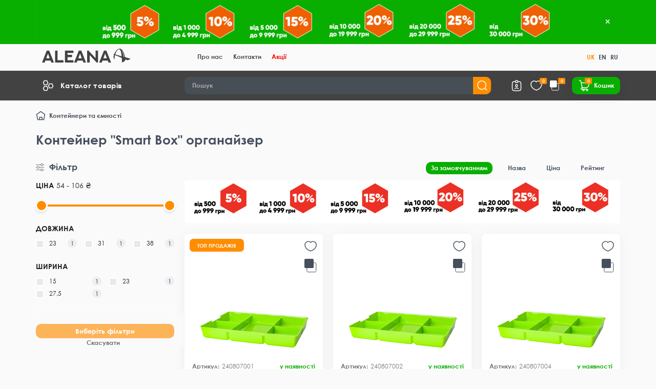

--- FILE ---
content_type: text/html; charset=utf-8
request_url: https://shop.aleana.ua/katalog/kontejnery-i-emkosti/kontejner-smart-box-organajzer/
body_size: 33710
content:
<!DOCTYPE html>
<html dir="ltr" lang="uk">
	<head>
		<title>Контейнер &quot;Smart Box&quot; органайзер купити у виробника Алеана | Київ, Дніпро, Львів</title>
		<meta charset="UTF-8"/>
		<meta name="viewport" content="width=device-width, initial-scale=1, maximum-scale=3, user-scalable=0"/>
		<meta http-equiv="X-UA-Compatible" content="IE=edge"/>
		<base href="https://shop.aleana.ua/"/>
							<meta name="description" content="Контейнер &quot;Smart Box&quot; органайзер ✔️Оптимальні ціни ⭐Європейські стандарти якості ✔️Доставка по Україні ⭐ Виробник пластмасових виробів Алеана"/>
							<meta name="keywords" content="Контейнер &quot;Smart Box&quot; органайзер купити, Контейнер &quot;Smart Box&quot; органайзер оптом, Контейнер &quot;Smart Box&quot; органайзер від виробника"/>
				<meta property="og:title" content="Контейнер &quot;Smart Box&quot; органайзер купити у виробника Алеана | Київ, Дніпро, Львів"/>
		<meta property="og:type" content="website"/>
					<meta property="og:url" content="https://shop.aleana.ua/katalog/kontejnery-i-emkosti/kontejner-smart-box-organajzer/"/>
							<meta property="og:image" content="https://shop.aleana.ua/image/cache/catalog/logo-aleana-192x192.png"/>
				<meta property="og:site_name" content="Виробник «АЛЕАНА»"/>
		<meta name="theme-color" content="#424242"/>
		<meta name="format-detection" content="telephone=no">
		<meta name="format-detection" content="date=no">
		<meta name="format-detection" content="address=no">
		<meta name="format-detection" content="email=no">
					<link href="http://shop.aleana.ua/katalog/kontejnery-i-emkosti/kontejner-smart-box-organajzer/" rel="canonical"/>
					<link href="https://shop.aleana.ua/image/catalog/favicon.png" rel="icon"/>
							<link href="catalog/view/theme/unishop2/fonts/montserrat/montserrat-regular.woff2" rel="preload" as="font" type="font/woff2" crossorigin/>
					<link href="catalog/view/theme/unishop2/fonts/montserrat/montserrat-medium.woff2" rel="preload" as="font" type="font/woff2" crossorigin/>
					<link href="catalog/view/theme/unishop2/fonts/montserrat/montserrat-bold.woff2" rel="preload" as="font" type="font/woff2" crossorigin/>
							
			<link href="catalog/view/theme/unishop2/stylesheet/bootstrap.min.css" rel="stylesheet" media="screen"/>
					
			<link href="catalog/view/theme/unishop2/stylesheet/montserrat.css" rel="stylesheet" media="screen"/>
					
			<link href="catalog/view/theme/unishop2/stylesheet/stylesheet.css?v=2.9.6.0" rel="stylesheet" media="screen"/>
					
			<link href="catalog/view/theme/unishop2/stylesheet/generated.0.css?v=1760621422222" rel="stylesheet" media="screen"/>
					
			<link href="catalog/view/theme/unishop2/stylesheet/font-awesome.min.css" rel="stylesheet" media="screen"/>
					
			<link href="catalog/view/theme/unishop2/stylesheet/animate.css" rel="stylesheet" media="screen"/>
					
			<link href="catalog/view/theme/unishop2/stylesheet/banner-in-category.css" rel="stylesheet" media="screen"/>
					
			<link href="catalog/view/theme/unishop2/stylesheet/flymenu.css" rel="stylesheet" media="screen"/>
					
			<link href="catalog/view/theme/unishop2/stylesheet/qty-indicator.css" rel="stylesheet" media="screen"/>
					
			<link href="catalog/view/theme/unishop2/stylesheet/ocfilter-filter.css" rel="stylesheet" media="screen"/>
					
			<link href="catalog/view/theme/unishop2/stylesheet/subscribe.css" rel="stylesheet" media="screen"/>
					
			<link href="catalog/view/theme/unishop2/stylesheet/topstripe.css" rel="stylesheet" media="screen"/>
					
			<link href="catalog/view/theme/unishop2/stylesheet/blog.css" rel="stylesheet" media="screen"/>
				<link href="/catalog/view/theme/unishop2/fonts/CenturyGothic/stylesheet.css" rel="stylesheet" media="screen">
		<link href="catalog/view/theme/unishop2/stylesheet/mainpage.css" rel="stylesheet" media="screen">
		<link href="catalog/view/theme/unishop2/stylesheet/products.css" rel="stylesheet" media="screen">
		<link href="catalog/view/theme/unishop2/stylesheet/category-page.css" rel="stylesheet" media="screen">
		<link href="catalog/view/theme/unishop2/stylesheet/custom-cart.css" rel="stylesheet" media="screen">
		<script>
			const items_on_mobile = '2',
module_on_mobile = 'carousel',
default_view = 'grid',
default_mobile_view = 'grid';
		</script>
					
			<script src="catalog/view/theme/unishop2/js/jquery-2.2.4.min.js"></script>
					
			<script src="catalog/view/theme/unishop2/js/bootstrap.min.js"></script>
					
			<script src="catalog/view/theme/unishop2/js/common.js"></script>
					
			<script src="catalog/view/theme/unishop2/js/menu-aim.min.js"></script>
					
			<script src="catalog/view/theme/unishop2/js/owl.carousel.min.js"></script>
					
			<script src="catalog/view/javascript/search_suggestion.js"></script>
					
			<script src="catalog/view/javascript/search_suggestion_autocomplete.js"></script>
					
			<script src="catalog/view/theme/unishop2/js/thumb-hover.js"></script>
					
			<script src="catalog/view/theme/unishop2/js/addit-img.js"></script>
					
			<script src="catalog/view/theme/unishop2/js/user-request.js"></script>
					
			<script src="catalog/view/theme/unishop2/js/live-price.js"></script>
					
			<script src="catalog/view/theme/unishop2/js/fly-menu-cart.js"></script>
					
			<script src="catalog/view/theme/unishop2/js/cat_descr_collapse.js"></script>
					
			<script src="catalog/view/theme/unishop2/js/showmore-ajaxpagination.js"></script>
					
			<script src="catalog/view/theme/unishop2/js/subscribe.js"></script>
								
		<noscript>
			<style>
				.uni-module__wrapper {
					opacity: 1
				}
			</style>
		</noscript>

	<link rel="alternate" hreflang="uk" href="http://shop.aleana.ua/katalog/kontejnery-i-emkosti/kontejner-smart-box-organajzer/" />
<link rel="alternate" hreflang="en" href="http://shop.aleana.ua/en/katalog/kontejnery-i-emkosti/kontejner-smart-box-organajzer/" />
<link rel="alternate" hreflang="ru" href="http://shop.aleana.ua/ru/katalog/kontejnery-i-emkosti/kontejner-smart-box-organajzer/" />
</head>
	<body>
		<header>
									<div id="top" class="top-menu ">
				<div class="container">
					
					<div id="logo" class="header-logo col-md-3 col-lg-3 col-xxl-4">
																					<a href="http://shop.aleana.ua/">
									<svg width="173" height="27" viewBox="0 0 173 27" fill="none" xmlns="http://www.w3.org/2000/svg">
											<g clip-path="url(#clip0_1_3)">
											<path d="M16.7123 23.1406H6.46314L5.03745 27H0L9.21949 3.8436H14.0193L23.223 27.0158H18.1855L16.7281 23.1564L16.7123 23.1406ZM8.12645 18.7592H15.0331L11.5956 9.47453L8.11061 18.7592H8.12645Z" fill="#424242"/>
											<path d="M30.2881 3.81195V22.5395H41.7728V27.0158H25.4407V3.81195H30.3039H30.2881Z" fill="#424242"/>
											<path d="M61.1306 3.82776V8.28822H49.6458V12.1002H58.4059V16.5132H49.6458V22.5395H61.1306V27H44.7985V3.82776H61.1306Z" fill="#424242"/>
											<path d="M79.3319 23.1406H69.0828L67.6571 27H62.6196L71.8391 3.82776H76.639L85.8426 27H80.8051L79.3478 23.1406H79.3319ZM70.7461 18.7592H77.6528L74.2153 9.47451L70.7302 18.7592H70.7461Z" fill="#424242"/>
											<path d="M88.0445 27V3.82776H90.69L104.472 18.5061V3.82776H109.319V27.0158H106.674L92.8919 12.3532V27.0158H88.0445V27Z" fill="#424242"/>
											<path d="M128.249 23.1406H118L116.574 27H111.537L120.756 3.82776H125.556L134.76 27H129.722L128.265 23.1406H128.249ZM119.663 18.7592H126.57L123.132 9.47451L119.647 18.7592H119.663Z" fill="#424242"/>
											<path d="M173 19.6924L161.943 16.4815C161.262 12.1951 159.678 7.78207 157.919 4.60281C157.175 3.25835 156.335 2.15114 155.448 1.36028C154.529 0.521968 153.024 0.0158172 151.947 0C150.997 0 149.793 0 148.842 0.506151C145.516 2.15114 142.585 6.48506 140.859 10.6766L139.908 10.4236L138.768 10.9455L140.558 11.6731C139.892 13.4921 139.449 15.2478 139.465 16.703C139.496 17.5729 140.779 20.5308 141.286 21.3216C141.286 18.4271 141.698 15.3269 142.474 12.464L149.096 15.1845L155.67 18.1107C155.892 21.29 155.987 24.2162 156.003 26.9684C156.541 26.7944 157.064 26.5888 157.523 26.3515C160.28 24.9912 162.291 23.1564 162.545 22.6819C162.513 21.9543 162.482 21.3691 162.434 20.6098L167.186 22.6977L173.032 19.6924H173ZM155.005 14.7733L142.775 11.2144C144.28 6.39016 146.625 2.65729 149.064 1.48682C149.524 1.2812 150.015 1.15466 150.474 1.15466C152.787 1.12302 154.181 5.53603 155.005 11.4042C155.163 12.5114 155.306 13.6819 155.416 14.884L155.005 14.7733ZM159.298 15.9596C159.218 14.0299 158.775 11.9262 158.22 9.88577C157.967 9.06327 157.729 8.27241 157.46 7.49736C156.747 5.44112 155.844 3.60633 154.973 2.35677C154.83 2.15114 154.704 1.97715 154.561 1.80316C154.688 1.91388 154.83 2.04042 154.973 2.18278C155.892 3.08436 156.747 4.36555 157.46 5.83656C157.808 6.56415 158.141 7.35501 158.442 8.14587C159.424 10.8664 160.058 13.6344 160.359 16.2601L159.298 15.9754V15.9596Z" fill="#424242"/>
											</g>
											<defs>
											<clipPath id="clip0_1_3">
											<rect width="173" height="27" fill="white"/>
											</clipPath>
											</defs>
										</svg>

																	</a>
																		</div>
					<div class="top-menu__links">
													<div class="top-links btn-group">
								<button class="top-menu__btn dropdown-toggle" aria-label="dropdown" data-toggle="dropdown">
									<i class="fas fa-bars"></i>
								</button>
								<ul class="top-links__ul dropdown-menu dropdown-menu-left">
																			<li class="top-links__li">
											<a class="top-links__a" href="/about-us/" title="Про нас">Про нас</a>
										</li>
																			<li class="top-links__li">
											<a class="top-links__a" href="/contact/" title="Контакти">Контакти</a>
										</li>
																			<li class="top-links__li">
											<a class="top-links__a" href="/specials/" title="Акції">Акції</a>
										</li>
																	</ul>
							</div>
											</div>
					<div class="top-menu__buttons">
													<div class="top-menu__wishlist status-2" data-products="">
								<div class="btn-group">
									<button class="top-menu__btn top-menu__wishlist-btn uni-href" data-href="https://shop.aleana.ua/wishlist/">
										<i class="far fa-heart"></i>
										<span class="top-menu__btn-text">Закладки</span>
										<span class="top-menu__wishlist-total uni-badge">0</span>
									</button>
								</div>
							</div>
																			<div class="top-menu__compare status-2" data-products="">
								<div class="btn-group">
									<button class="top-menu__btn top-menu__compare-btn uni-href" data-href="https://shop.aleana.ua/compare-products/">
										<i class="top-menu__compare-icon fas fa-align-right"></i>
										<span class="top-menu__btn-text">Порівняння</span>
										<span class="top-menu__compare-total uni-badge">0</span>
									</button>
								</div>
							</div>
																		<div class="pull-left">
	<div id="form-language">
		<div class="btn-group">
				 <div class="dropdown-menu1" style="display: flex; ">
									 
						<div>	
							<button  class="btn btn-link btn-block language-select  selected" onclick="lm_setCookie('languageauto', '1', {expires: 180}); window.location = 'http://shop.aleana.ua/katalog/kontejnery-i-emkosti/kontejner-smart-box-organajzer/'">UK</button>
						</div>
					 
									 
						<div>	
							<button  class="btn btn-link btn-block language-select " onclick="lm_setCookie('languageauto', '1', {expires: 180}); window.location = 'http://shop.aleana.ua/en/katalog/kontejnery-i-emkosti/kontejner-smart-box-organajzer/'">EN</button>
						</div>
					 
									 
						<div>	
							<button  class="btn btn-link btn-block language-select " onclick="lm_setCookie('languageauto', '1', {expires: 180}); window.location = 'http://shop.aleana.ua/ru/katalog/kontejnery-i-emkosti/kontejner-smart-box-organajzer/'">RU</button>
						</div>
					 
							 </div>
		</div>
	</div>
</div>
<script>
	function lm_setCookie(name, value, options = {}) {
		options = {
			path: '/',
			...options
		};
		let date = new Date(Date.now() + (86400e3 * options.expires));
		date = date.toUTCString();
		options.expires = date;
		let updatedCookie = encodeURIComponent(name) + "=" + encodeURIComponent(value);
		for (let optionKey in options) {
			updatedCookie += "; " + optionKey;
			let optionValue = options[optionKey];
			if (optionValue !== true) {
				updatedCookie += "=" + optionValue;
			}
		}
		document.cookie = updatedCookie;
	}
	function lm_deleteCookie(name) {
		lm_setCookie(name, "", {
			'max-age': -1
		});
	}
</script>

						<div class="top-menu__account status-2 ">
							<div id="account" class="btn-group">
								<button class="top-menu__btn dropdown-toggle" aria-label="account" data-toggle="dropdown">
									<i class="far fa-user"></i>
									<span class="top-menu__btn-text">Особистий кабінет</span>
								</button>
								<ul class="dropdown-menu dropdown-menu-right">
																			<li>
											<a  href="https://shop.aleana.ua/login/" >
												<i class="fas fa-fw fa-sign-in-alt"></i>
												Авторизація</a>
										</li>
										<li>
											<a  href="https://shop.aleana.ua/index.php?route=account/simpleregister" >
												<i class="fas fa-fw fa-user-plus"></i>
												Реєстрація</a>
										</li>
																	</ul>
							</div>
						</div>
					</div>
				</div>
			</div>
			<div class="header-dark-block">
				<div class="container">
				<div class="header-block">
					<div class="header-block__item header-block__item-logo col-sm-6 col-md-3 col-lg-3 col-xxl-4">
						<div class="manu-wrapper">
																	<div class="main-menu ">
	<div class="menu-wrapper">
		<nav id="menu" class="menu  menu1 ">
			<div class="menu__header">
				<svg class="hidden-xs hidden-sm" xmlns="http://www.w3.org/2000/svg" width="24" height="24" viewBox="0 0 24 24" fill="none">
					<path d="M19.5 16.5L21.5 12.5L19.5 8.50018H14.5L12.5 12.5L14.5 16.5H19.5Z" stroke="white" stroke-width="1.5" stroke-linecap="round"/>
					<path d="M9.5 10.5L11.5 6.50001L9.5 2.50018H4.5L2.5 6.50001L4.5 10.5H9.5Z" stroke="white" stroke-width="1.5" stroke-linecap="round"/>
					<path d="M9.5 21.5L11.5 17.5L9.5 13.5002H4.5L2.5 17.5L4.5 21.5H9.5Z" stroke="white" stroke-width="1.5" stroke-linecap="round"/>
				</svg>
				<span class="menu__header-title">Каталог товарів</span>
				<i class="menu-close menu__header-icon fas fa-times visible-xs visible-sm"></i>
			</div>
			<ul class="menu__collapse  main-menu__collapse">
									<li class="menu__level-1-li has-children">
						<a class="menu__level-1-a " href="http://shop.aleana.ua/katalog/kontejneri-dlya-tpv/">
																								<img src="image/catalog/category/waste.png" alt="Контейнери для ТПВ" class="menu__level-1-img" loading="lazy" />
																						Контейнери для ТПВ
						</a>
																																										<span class="menu__pm menu__level-1-pm visible-xs visible-sm"><i class="fa fa-plus"></i><i class="fa fa-minus"></i></span>
							<div class="menu__level-2  column-1">
								
																	<div class="menu__level-2-ul  col-md-12">
																				<a class="menu__level-2-a " href="https://shop.aleana.ua/katalog/kontejneri-dlya-tpv/kontejner-dlya-tpv/">Контейнер для ТПВ</a>
																			</div>
																							</div>
											</li>
									<li class="menu__level-1-li has-children">
						<a class="menu__level-1-a " href="http://shop.aleana.ua/katalog/mebel/">
																								<img src="image/catalog/category/chair-01.png" alt="Меблі" class="menu__level-1-img" loading="lazy" />
																						Меблі
						</a>
																																										<span class="menu__pm menu__level-1-pm visible-xs visible-sm"><i class="fa fa-plus"></i><i class="fa fa-minus"></i></span>
							<div class="menu__level-2  column-4">
								
																	<div class="menu__level-2-ul  col-md-3">
																				<a class="menu__level-2-a " href="https://shop.aleana.ua/katalog/mebel/stil-kvadratnij/">Стіл квадратний</a>
																			</div>
																	<div class="menu__level-2-ul  col-md-3">
																				<a class="menu__level-2-a " href="https://shop.aleana.ua/katalog/mebel/stil-kruglij/">Стіл круглий</a>
																			</div>
																	<div class="menu__level-2-ul  col-md-3">
																				<a class="menu__level-2-a " href="https://shop.aleana.ua/katalog/mebel/stilec-gektor-new/">Стілець &quot;Гектор&quot; new</a>
																			</div>
																	<div class="menu__level-2-ul  col-md-3">
																				<a class="menu__level-2-a " href="https://shop.aleana.ua/katalog/mebel/stilec-emma-new/">Стілець &quot;Емма&quot; new</a>
																			</div>
																	<div class="menu__level-2-ul  col-md-3">
																				<a class="menu__level-2-a " href="https://shop.aleana.ua/katalog/mebel/stilec-luch/">Стілець &quot;Луч&quot;</a>
																			</div>
																	<div class="menu__level-2-ul  col-md-3">
																				<a class="menu__level-2-a " href="https://shop.aleana.ua/katalog/mebel/stilec-reks/">Стілець &quot;Рекс&quot;</a>
																			</div>
																	<div class="menu__level-2-ul  col-md-3">
																				<a class="menu__level-2-a " href="https://shop.aleana.ua/katalog/mebel/stolik-dlya-shezlonga/">Столик для шезлонга</a>
																			</div>
																	<div class="menu__level-2-ul  col-md-3">
																				<a class="menu__level-2-a " href="https://shop.aleana.ua/katalog/mebel/shezlong-briz/">Шезлонг &quot;Бриз&quot;</a>
																			</div>
																	<div class="menu__level-2-ul  col-md-3">
																				<a class="menu__level-2-a " href="https://shop.aleana.ua/katalog/mebel/shezlong-komfort/">Шезлонг &quot;Комфорт&quot;</a>
																			</div>
																							</div>
											</li>
									<li class="menu__level-1-li has-children">
						<a class="menu__level-1-a " href="http://shop.aleana.ua/katalog/kontejnery-i-emkosti/">
																								<img src="image/catalog/category/delivery-box-02.png" alt="Контейнери та ємності" class="menu__level-1-img" loading="lazy" />
																						Контейнери та ємності
						</a>
																																										<span class="menu__pm menu__level-1-pm visible-xs visible-sm"><i class="fa fa-plus"></i><i class="fa fa-minus"></i></span>
							<div class="menu__level-2  column-4">
								
																	<div class="menu__level-2-ul  col-md-3">
																				<a class="menu__level-2-a " href="https://shop.aleana.ua/katalog/kontejnery-i-emkosti/yemnist-dlya-zberigannya-rechej-yevro/">Ємність для зберігання речей &quot;Євро&quot;</a>
																			</div>
																	<div class="menu__level-2-ul  col-md-3">
																				<a class="menu__level-2-a " href="https://shop.aleana.ua/katalog/kontejnery-i-emkosti/yemnist-dlya-zberigannya-rechej-z-krishkoyu/">Ємність для зберігання речей з кришкою</a>
																			</div>
																	<div class="menu__level-2-ul  col-md-3">
																				<a class="menu__level-2-a " href="https://shop.aleana.ua/katalog/kontejnery-i-emkosti/yemnist-dlya-zberigannya-rechej-z-krishkoyu-25l/">Ємність для зберігання речей з кришкою 25л.</a>
																			</div>
																	<div class="menu__level-2-ul  col-md-3">
																				<a class="menu__level-2-a " href="https://shop.aleana.ua/katalog/kontejnery-i-emkosti/emkost-dlya-sypuchih-produktov/">Ємність для сипучих продуктів</a>
																			</div>
																	<div class="menu__level-2-ul  col-md-3">
																				<a class="menu__level-2-a " href="https://shop.aleana.ua/katalog/kontejnery-i-emkosti/yemnist-dlya-sipuchih-produktiv-fiks/">Ємність для сипучих продуктів &quot;Фікс&quot;</a>
																			</div>
																	<div class="menu__level-2-ul  col-md-3">
																				<a class="menu__level-2-a " href="https://shop.aleana.ua/katalog/kontejnery-i-emkosti/kontejner-smart-box-kruglij/">Контейнер  &quot;Smart Box&quot; круглий</a>
																			</div>
																	<div class="menu__level-2-ul  col-md-3">
																				<a class="menu__level-2-a " href="https://shop.aleana.ua/katalog/kontejnery-i-emkosti/kontejner-smart-box/">Контейнер &quot;Smart Box&quot;</a>
																			</div>
																	<div class="menu__level-2-ul  col-md-3">
																				<a class="menu__level-2-a " href="https://shop.aleana.ua/katalog/kontejnery-i-emkosti/kontejner-smart-box-z-dekorom-i-organajzerom/">Контейнер &quot;Smart Box&quot; + органайзер, декор</a>
																			</div>
																	<div class="menu__level-2-ul  col-md-3">
																				<a class="menu__level-2-a " href="https://shop.aleana.ua/katalog/kontejnery-i-emkosti/kontejner-smart-box-z-dekorom/">Контейнер &quot;Smart Box&quot; з декором</a>
																			</div>
																	<div class="menu__level-2-ul  col-md-3">
																				<a class="menu__level-2-a " href="https://shop.aleana.ua/katalog/kontejnery-i-emkosti/kontejner-smart-box-organajzer/">Контейнер &quot;Smart Box&quot; органайзер</a>
																			</div>
																	<div class="menu__level-2-ul  col-md-3">
																				<a class="menu__level-2-a " href="https://shop.aleana.ua/katalog/kontejnery-i-emkosti/kontejner-dlya-zberigannya-z-ruchkoyu-6l/">Контейнер для зберігання з ручкою 6л.</a>
																			</div>
																	<div class="menu__level-2-ul  col-md-3">
																				<a class="menu__level-2-a " href="https://shop.aleana.ua/katalog/kontejnery-i-emkosti/kontejner-dlya-harchovih-produktiv-omega/">Контейнер для харчових продуктів &quot;Омега&quot;</a>
																			</div>
																	<div class="menu__level-2-ul  col-md-3">
																				<a class="menu__level-2-a " href="https://shop.aleana.ua/katalog/kontejnery-i-emkosti/kontejner-dlya-harchovih-produktiv-omega-kv/">Контейнер для харчових продуктів &quot;Омега&quot; квадратний</a>
																			</div>
																	<div class="menu__level-2-ul  col-md-3">
																				<a class="menu__level-2-a " href="https://shop.aleana.ua/katalog/kontejnery-i-emkosti/kontejner-dlya-harchovyh-produktiv-omega-kruglyj/">Контейнер для харчових продуктів &quot;Омега&quot; круглий</a>
																			</div>
																	<div class="menu__level-2-ul  col-md-3">
																				<a class="menu__level-2-a " href="https://shop.aleana.ua/katalog/kontejnery-i-emkosti/kontejner-dlya-harchovih-produktiv-omega-pryam/">Контейнер для харчових продуктів &quot;Омега&quot; прямокутний</a>
																			</div>
																	<div class="menu__level-2-ul  col-md-3">
																				<a class="menu__level-2-a " href="https://shop.aleana.ua/katalog/kontejnery-i-emkosti/kontejner-dlya-harchovih-produktiv-iz-zatiskom-kvadratnij/">Контейнер для харчових продуктів із затиском квадратний</a>
																			</div>
																	<div class="menu__level-2-ul  col-md-3">
																				<a class="menu__level-2-a " href="https://shop.aleana.ua/katalog/kontejnery-i-emkosti/kontejner-dlya-harchovih-produktiv-iz-zatiskom-pryamokutnij/">Контейнер для харчових продуктів із затиском прямокутний</a>
																			</div>
																	<div class="menu__level-2-ul  col-md-3">
																				<a class="menu__level-2-a " href="https://shop.aleana.ua/katalog/kontejnery-i-emkosti/kontejner-dlya-harchovih-produktiv-kvadratnij/">Контейнер для харчових продуктів квадратний</a>
																			</div>
																	<div class="menu__level-2-ul  col-md-3">
																				<a class="menu__level-2-a " href="https://shop.aleana.ua/katalog/kontejnery-i-emkosti/kontejner-dlya-harchovih-produktiv-kruglij/">Контейнер для харчових продуктів круглий</a>
																			</div>
																	<div class="menu__level-2-ul  col-md-3">
																				<a class="menu__level-2-a " href="https://shop.aleana.ua/katalog/kontejnery-i-emkosti/kontejner-dlya-harchovih-produktiv-pryamokutnij/">Контейнер для харчових продуктів прямокутний</a>
																			</div>
																	<div class="menu__level-2-ul  col-md-3">
																				<a class="menu__level-2-a " href="https://shop.aleana.ua/katalog/kontejnery-i-emkosti/kontejner-universalnij-fiyesta-glibokij/">Контейнер універсальний &quot;Фієста&quot; глибокий</a>
																			</div>
																	<div class="menu__level-2-ul  col-md-3">
																				<a class="menu__level-2-a " href="https://shop.aleana.ua/katalog/kontejnery-i-emkosti/kontejner-universalnij-fiyesta-kvadratnij/">Контейнер універсальний &quot;Фієста&quot; квадратний</a>
																			</div>
																	<div class="menu__level-2-ul  col-md-3">
																				<a class="menu__level-2-a " href="https://shop.aleana.ua/katalog/kontejnery-i-emkosti/kontejner-universalnij-fiyesta-pryamokutnij/">Контейнер універсальний &quot;Фієста&quot; прямокутний</a>
																			</div>
																	<div class="menu__level-2-ul  col-md-3">
																				<a class="menu__level-2-a " href="https://shop.aleana.ua/katalog/kontejnery-i-emkosti/korzina-dlya-zberigannya-ovochiv/">Корзина для зберігання овочів</a>
																			</div>
																	<div class="menu__level-2-ul  col-md-3">
																				<a class="menu__level-2-a " href="https://shop.aleana.ua/katalog/kontejnery-i-emkosti/lanch-boks/">Ланч-бокс</a>
																			</div>
																	<div class="menu__level-2-ul  col-md-3">
																				<a class="menu__level-2-a " href="https://shop.aleana.ua/katalog/kontejnery-i-emkosti/lanch-boks-z-dekorom/">Ланч-бокс з декором</a>
																			</div>
																	<div class="menu__level-2-ul  col-md-3">
																				<a class="menu__level-2-a " href="https://shop.aleana.ua/katalog/kontejnery-i-emkosti/lotok-universalnyj/">Лоток універсальний</a>
																			</div>
																	<div class="menu__level-2-ul  col-md-3">
																				<a class="menu__level-2-a " href="https://shop.aleana.ua/katalog/kontejnery-i-emkosti/lotok-universalnij-vnutrishnij/">Лоток універсальний для зберігання</a>
																			</div>
																							</div>
											</li>
									<li class="menu__level-1-li has-children">
						<a class="menu__level-1-a " href="http://shop.aleana.ua/katalog/vazoni-dlya-rozsadi-drenazhni-sistemi/">
																								<img src="image/catalog/category/shopping-basket-02.png" alt="Вазони для розсади, дренажні системи" class="menu__level-1-img" loading="lazy" />
																						Вазони для розсади, дренажні системи
						</a>
																																										<span class="menu__pm menu__level-1-pm visible-xs visible-sm"><i class="fa fa-plus"></i><i class="fa fa-minus"></i></span>
							<div class="menu__level-2  column-4">
								
																	<div class="menu__level-2-ul  col-md-3">
																				<a class="menu__level-2-a " href="https://shop.aleana.ua/katalog/vazoni-dlya-rozsadi-drenazhni-sistemi/vazon-dlya-rozsadi-kvadratnij/">Вазон для розсади квадратний</a>
																			</div>
																	<div class="menu__level-2-ul  col-md-3">
																				<a class="menu__level-2-a " href="https://shop.aleana.ua/katalog/vazoni-dlya-rozsadi-drenazhni-sistemi/vazon-dlya-rozsadi-kruglij/">Вазон для розсади круглий</a>
																			</div>
																	<div class="menu__level-2-ul  col-md-3">
																				<a class="menu__level-2-a " href="https://shop.aleana.ua/katalog/vazoni-dlya-rozsadi-drenazhni-sistemi/vazon-drenazhnij/">Вазон дренажний</a>
																			</div>
																	<div class="menu__level-2-ul  col-md-3">
																				<a class="menu__level-2-a " href="https://shop.aleana.ua/katalog/vazoni-dlya-rozsadi-drenazhni-sistemi/vazon-drenazhnij-dlya-orhidej/">Вазон дренажний для орхідей</a>
																			</div>
																	<div class="menu__level-2-ul  col-md-3">
																				<a class="menu__level-2-a " href="https://shop.aleana.ua/katalog/vazoni-dlya-rozsadi-drenazhni-sistemi/komplekt-dlya-rozsadi/">Комплект для розсади</a>
																			</div>
																	<div class="menu__level-2-ul  col-md-3">
																				<a class="menu__level-2-a " href="https://shop.aleana.ua/katalog/vazoni-dlya-rozsadi-drenazhni-sistemi/korzina-dlya-cibulinnih/">Корзина для цибулинних</a>
																			</div>
																	<div class="menu__level-2-ul  col-md-3">
																				<a class="menu__level-2-a " href="https://shop.aleana.ua/katalog/vazoni-dlya-rozsadi-drenazhni-sistemi/lotok-dlya-rozsadi/">Лоток для розсади</a>
																			</div>
																							</div>
											</li>
									<li class="menu__level-1-li has-children">
						<a class="menu__level-1-a " href="http://shop.aleana.ua/katalog/tovary-dlya-doma/">
																								<img src="image/catalog/category/cabinet-03.png" alt="Товари для дому" class="menu__level-1-img" loading="lazy" />
																						Товари для дому
						</a>
																																										<span class="menu__pm menu__level-1-pm visible-xs visible-sm"><i class="fa fa-plus"></i><i class="fa fa-minus"></i></span>
							<div class="menu__level-2  column-4">
								
																	<div class="menu__level-2-ul  col-md-3">
																				<a class="menu__level-2-a has-children" href="https://shop.aleana.ua/katalog/tovary-dlya-doma/inshi-gospodarchi-tovari/">Інші господарчі товари</a>
																					<span class="menu__pm menu__level-2-pm visible-xs visible-sm"><i class="fa fa-plus"></i><i class="fa fa-minus"></i></span>
											<div class="menu__level-3">
												<ul class="menu__level-3-ul">
																											<li class="menu__level-3-li"><a class="menu__level-3-a" href="https://shop.aleana.ua/katalog/tovary-dlya-doma/inshi-gospodarchi-tovari/vishalka-plastikova/">Вішалка пластикова</a></li>
																											<li class="menu__level-3-li"><a class="menu__level-3-a" href="https://shop.aleana.ua/katalog/tovary-dlya-doma/inshi-gospodarchi-tovari/vishalka-plastikova-z-metalichnim-gachkom/">Вішалка пластикова з металевим гачком</a></li>
																											<li class="menu__level-3-li"><a class="menu__level-3-a" href="https://shop.aleana.ua/katalog/tovary-dlya-doma/inshi-gospodarchi-tovari/jorzhik-dlya-unitazu/">Йоржик для унітазу</a></li>
																											<li class="menu__level-3-li"><a class="menu__level-3-a" href="https://shop.aleana.ua/katalog/tovary-dlya-doma/inshi-gospodarchi-tovari/kovshik-z-nosikom/">Ковшик з носиком</a></li>
																											<li class="menu__level-3-li"><a class="menu__level-3-a" href="https://shop.aleana.ua/katalog/tovary-dlya-doma/inshi-gospodarchi-tovari/kovshik-z-nosikom-z-dekorom/">Ковшик з носиком </a></li>
																																								<li class="menu__level-3-li"><a class="menu__level-3-a menu__more uni-href" data-href="https://shop.aleana.ua/katalog/tovary-dlya-doma/inshi-gospodarchi-tovari/"><span class="menu__more-span">Всі категорії (16)</span></a></li>
																									</ul>
											</div>
																			</div>
																	<div class="menu__level-2-ul  col-md-3">
																				<a class="menu__level-2-a has-children" href="https://shop.aleana.ua/katalog/tovary-dlya-doma/vidra-dlya-pribirannya-korzini-dlya-smittya/">Відра для прибирання, корзини для сміття</a>
																					<span class="menu__pm menu__level-2-pm visible-xs visible-sm"><i class="fa fa-plus"></i><i class="fa fa-minus"></i></span>
											<div class="menu__level-3">
												<ul class="menu__level-3-ul">
																											<li class="menu__level-3-li"><a class="menu__level-3-a" href="https://shop.aleana.ua/katalog/tovary-dlya-doma/vidra-dlya-pribirannya-korzini-dlya-smittya/bak-musornyj-90l/">Бак сміттєвий 90л.</a></li>
																											<li class="menu__level-3-li"><a class="menu__level-3-a" href="https://shop.aleana.ua/katalog/tovary-dlya-doma/vidra-dlya-pribirannya-korzini-dlya-smittya/vidro-dlya-pribirannya/">Відро для прибирання</a></li>
																											<li class="menu__level-3-li"><a class="menu__level-3-a" href="https://shop.aleana.ua/katalog/tovary-dlya-doma/vidra-dlya-pribirannya-korzini-dlya-smittya/vidro-dlya-smittya/">Відро для сміття</a></li>
																											<li class="menu__level-3-li"><a class="menu__level-3-a" href="https://shop.aleana.ua/katalog/tovary-dlya-doma/vidra-dlya-pribirannya-korzini-dlya-smittya/vidro-dlya-smittya-yevro/">Відро для сміття &quot;Євро&quot;</a></li>
																											<li class="menu__level-3-li"><a class="menu__level-3-a" href="https://shop.aleana.ua/katalog/tovary-dlya-doma/vidra-dlya-pribirannya-korzini-dlya-smittya/vidro-z-pedallyu/">Відро з педаллю</a></li>
																																								<li class="menu__level-3-li"><a class="menu__level-3-a menu__more uni-href" data-href="https://shop.aleana.ua/katalog/tovary-dlya-doma/vidra-dlya-pribirannya-korzini-dlya-smittya/"><span class="menu__more-span">Всі категорії (10)</span></a></li>
																									</ul>
											</div>
																			</div>
																	<div class="menu__level-2-ul  col-md-3">
																				<a class="menu__level-2-a has-children" href="https://shop.aleana.ua/katalog/tovary-dlya-doma/godivnici-i-poyilki/">Годівниці і поїлки</a>
																					<span class="menu__pm menu__level-2-pm visible-xs visible-sm"><i class="fa fa-plus"></i><i class="fa fa-minus"></i></span>
											<div class="menu__level-3">
												<ul class="menu__level-3-ul">
																											<li class="menu__level-3-li"><a class="menu__level-3-a" href="https://shop.aleana.ua/katalog/tovary-dlya-doma/godivnici-i-poyilki/godivnicya-dlya-ptahiv/">Годівниця для птахів </a></li>
																											<li class="menu__level-3-li"><a class="menu__level-3-a" href="https://shop.aleana.ua/katalog/tovary-dlya-doma/godivnici-i-poyilki/godivnicya-dlya-ptahiv-ryaba/">Годівниця для птахів &quot;Ряба&quot;</a></li>
																											<li class="menu__level-3-li"><a class="menu__level-3-a" href="https://shop.aleana.ua/katalog/tovary-dlya-doma/godivnici-i-poyilki/poilka-dlya-ptic-1/">Поїлка для птахів</a></li>
																																						</ul>
											</div>
																			</div>
																	<div class="menu__level-2-ul  col-md-3">
																				<a class="menu__level-2-a has-children" href="https://shop.aleana.ua/katalog/tovary-dlya-doma/zberigannya-instrumentiv/">Зберігання інструментів</a>
																					<span class="menu__pm menu__level-2-pm visible-xs visible-sm"><i class="fa fa-plus"></i><i class="fa fa-minus"></i></span>
											<div class="menu__level-3">
												<ul class="menu__level-3-ul">
																											<li class="menu__level-3-li"><a class="menu__level-3-a" href="https://shop.aleana.ua/katalog/tovary-dlya-doma/zberigannya-instrumentiv/lotky-dlya-instrumentiv/">Лотки для інструментів</a></li>
																											<li class="menu__level-3-li"><a class="menu__level-3-a" href="https://shop.aleana.ua/katalog/tovary-dlya-doma/zberigannya-instrumentiv/lotky-dlya-metyziv/">Лотки для метизів</a></li>
																											<li class="menu__level-3-li"><a class="menu__level-3-a" href="https://shop.aleana.ua/katalog/tovary-dlya-doma/zberigannya-instrumentiv/nabir-dlya-instrumentiv/">Набір для зберігання інструментів</a></li>
																											<li class="menu__level-3-li"><a class="menu__level-3-a" href="https://shop.aleana.ua/katalog/tovary-dlya-doma/zberigannya-instrumentiv/organajzer-dlya-dribnic/">Органайзер для дрібниць</a></li>
																											<li class="menu__level-3-li"><a class="menu__level-3-a" href="https://shop.aleana.ua/katalog/tovary-dlya-doma/zberigannya-instrumentiv/polka-dlya-instrumentiv/">Полка для інструментів</a></li>
																																								<li class="menu__level-3-li"><a class="menu__level-3-a menu__more uni-href" data-href="https://shop.aleana.ua/katalog/tovary-dlya-doma/zberigannya-instrumentiv/"><span class="menu__more-span">Всі категорії (8)</span></a></li>
																									</ul>
											</div>
																			</div>
																	<div class="menu__level-2-ul  col-md-3">
																				<a class="menu__level-2-a has-children" href="https://shop.aleana.ua/katalog/tovary-dlya-doma/zberigannya/">Комоди та полички</a>
																					<span class="menu__pm menu__level-2-pm visible-xs visible-sm"><i class="fa fa-plus"></i><i class="fa fa-minus"></i></span>
											<div class="menu__level-3">
												<ul class="menu__level-3-ul">
																											<li class="menu__level-3-li"><a class="menu__level-3-a" href="https://shop.aleana.ua/katalog/tovary-dlya-doma/zberigannya/komod-na-4-shuhlyadi-rotang/">Комод на 4 шухляди &quot;Ротанг&quot;</a></li>
																											<li class="menu__level-3-li"><a class="menu__level-3-a" href="https://shop.aleana.ua/katalog/tovary-dlya-doma/zberigannya/komod-na-4-shuhlyadi-z-dekorom/">Комод на 4 шухляди з декором</a></li>
																											<li class="menu__level-3-li"><a class="menu__level-3-a" href="https://shop.aleana.ua/katalog/tovary-dlya-doma/zberigannya/komod-na-kolesah/">Комод на колесах</a></li>
																											<li class="menu__level-3-li"><a class="menu__level-3-a" href="https://shop.aleana.ua/katalog/tovary-dlya-doma/zberigannya/organajzer-universalnij/">Органайзер універсальний</a></li>
																											<li class="menu__level-3-li"><a class="menu__level-3-a" href="https://shop.aleana.ua/katalog/tovary-dlya-doma/zberigannya/policya-dlya-vzuttya/">Полиця для взуття</a></li>
																																								<li class="menu__level-3-li"><a class="menu__level-3-a menu__more uni-href" data-href="https://shop.aleana.ua/katalog/tovary-dlya-doma/zberigannya/"><span class="menu__more-span">Всі категорії (9)</span></a></li>
																									</ul>
											</div>
																			</div>
																	<div class="menu__level-2-ul  col-md-3">
																				<a class="menu__level-2-a has-children" href="https://shop.aleana.ua/katalog/tovary-dlya-doma/korzini-dlya-bilizni/">Корзини</a>
																					<span class="menu__pm menu__level-2-pm visible-xs visible-sm"><i class="fa fa-plus"></i><i class="fa fa-minus"></i></span>
											<div class="menu__level-3">
												<ul class="menu__level-3-ul">
																											<li class="menu__level-3-li"><a class="menu__level-3-a" href="https://shop.aleana.ua/katalog/tovary-dlya-doma/korzini-dlya-bilizni/korzina/">Корзина</a></li>
																											<li class="menu__level-3-li"><a class="menu__level-3-a" href="https://shop.aleana.ua/katalog/tovary-dlya-doma/korzini-dlya-bilizni/korzyna-simple/">Корзина &quot;Simple&quot;</a></li>
																											<li class="menu__level-3-li"><a class="menu__level-3-a" href="https://shop.aleana.ua/katalog/tovary-dlya-doma/korzini-dlya-bilizni/korzina-dzhut/">Корзина &quot;Джут&quot;</a></li>
																											<li class="menu__level-3-li"><a class="menu__level-3-a" href="https://shop.aleana.ua/katalog/tovary-dlya-doma/korzini-dlya-bilizni/korzina-praktik/">Корзина &quot;Практик&quot;</a></li>
																											<li class="menu__level-3-li"><a class="menu__level-3-a" href="https://shop.aleana.ua/katalog/tovary-dlya-doma/korzini-dlya-bilizni/korzina-praktik-z-dekorom/">Корзина &quot;Практик&quot; з декором</a></li>
																																								<li class="menu__level-3-li"><a class="menu__level-3-a menu__more uni-href" data-href="https://shop.aleana.ua/katalog/tovary-dlya-doma/korzini-dlya-bilizni/"><span class="menu__more-span">Всі категорії (9)</span></a></li>
																									</ul>
											</div>
																			</div>
																	<div class="menu__level-2-ul  col-md-3">
																				<a class="menu__level-2-a has-children" href="https://shop.aleana.ua/katalog/tovary-dlya-doma/taburety/">Табурети</a>
																					<span class="menu__pm menu__level-2-pm visible-xs visible-sm"><i class="fa fa-plus"></i><i class="fa fa-minus"></i></span>
											<div class="menu__level-3">
												<ul class="menu__level-3-ul">
																											<li class="menu__level-3-li"><a class="menu__level-3-a" href="https://shop.aleana.ua/katalog/tovary-dlya-doma/taburety/taburet-krihitka/">Табурет &quot;Крихітка&quot;</a></li>
																											<li class="menu__level-3-li"><a class="menu__level-3-a" href="https://shop.aleana.ua/katalog/tovary-dlya-doma/taburety/taburet-malyatko/">Табурет &quot;Малятко&quot;</a></li>
																											<li class="menu__level-3-li"><a class="menu__level-3-a" href="https://shop.aleana.ua/katalog/tovary-dlya-doma/taburety/taburet-pif/">Табурет &quot;Піф&quot;</a></li>
																																						</ul>
											</div>
																			</div>
																	<div class="menu__level-2-ul  col-md-3">
																				<a class="menu__level-2-a has-children" href="https://shop.aleana.ua/katalog/tovary-dlya-doma/tazi-vidra/">Тази, відра</a>
																					<span class="menu__pm menu__level-2-pm visible-xs visible-sm"><i class="fa fa-plus"></i><i class="fa fa-minus"></i></span>
											<div class="menu__level-3">
												<ul class="menu__level-3-ul">
																											<li class="menu__level-3-li"><a class="menu__level-3-a" href="https://shop.aleana.ua/katalog/tovary-dlya-doma/tazi-vidra/vidro-smart-z-kryshkoyu/">Відро &quot;Smart&quot; з кришкою</a></li>
																											<li class="menu__level-3-li"><a class="menu__level-3-a" href="https://shop.aleana.ua/katalog/tovary-dlya-doma/tazi-vidra/vidro-krugle/">Відро кругле</a></li>
																											<li class="menu__level-3-li"><a class="menu__level-3-a" href="https://shop.aleana.ua/katalog/tovary-dlya-doma/tazi-vidra/vidro-tualet/">Відро-туалет</a></li>
																											<li class="menu__level-3-li"><a class="menu__level-3-a" href="https://shop.aleana.ua/katalog/tovary-dlya-doma/tazi-vidra/krishka-dlya-vidra/">Кришка для відра</a></li>
																											<li class="menu__level-3-li"><a class="menu__level-3-a" href="https://shop.aleana.ua/katalog/tovary-dlya-doma/tazi-vidra/taz-kvadratnij/">Таз квадратний</a></li>
																																								<li class="menu__level-3-li"><a class="menu__level-3-a menu__more uni-href" data-href="https://shop.aleana.ua/katalog/tovary-dlya-doma/tazi-vidra/"><span class="menu__more-span">Всі категорії (9)</span></a></li>
																									</ul>
											</div>
																			</div>
																							</div>
											</li>
									<li class="menu__level-1-li has-children">
						<a class="menu__level-1-a " href="http://shop.aleana.ua/katalog/tovary-dlya-detej/">
																								<img src="image/catalog/category/kid.png" alt="Товари для дітей" class="menu__level-1-img" loading="lazy" />
																						Товари для дітей
						</a>
																																										<span class="menu__pm menu__level-1-pm visible-xs visible-sm"><i class="fa fa-plus"></i><i class="fa fa-minus"></i></span>
							<div class="menu__level-2  column-3">
								
																	<div class="menu__level-2-ul  col-md-4">
																				<a class="menu__level-2-a has-children" href="https://shop.aleana.ua/katalog/tovary-dlya-detej/dityachi-mebli/">Дитячі меблі</a>
																					<span class="menu__pm menu__level-2-pm visible-xs visible-sm"><i class="fa fa-plus"></i><i class="fa fa-minus"></i></span>
											<div class="menu__level-3">
												<ul class="menu__level-3-ul">
																											<li class="menu__level-3-li"><a class="menu__level-3-a" href="https://shop.aleana.ua/katalog/tovary-dlya-detej/dityachi-mebli/stil-dityachij/">Стіл дитячий</a></li>
																											<li class="menu__level-3-li"><a class="menu__level-3-a" href="https://shop.aleana.ua/katalog/tovary-dlya-detej/dityachi-mebli/stil-dityachij-abetka/">Стіл дитячий &quot;Абетка&quot;</a></li>
																											<li class="menu__level-3-li"><a class="menu__level-3-a" href="https://shop.aleana.ua/katalog/tovary-dlya-detej/dityachi-mebli/stilec-dityachij/">Стілець дитячий</a></li>
																																						</ul>
											</div>
																			</div>
																	<div class="menu__level-2-ul  col-md-4">
																				<a class="menu__level-2-a has-children" href="https://shop.aleana.ua/katalog/tovary-dlya-detej/sanki/">Санки</a>
																					<span class="menu__pm menu__level-2-pm visible-xs visible-sm"><i class="fa fa-plus"></i><i class="fa fa-minus"></i></span>
											<div class="menu__level-3">
												<ul class="menu__level-3-ul">
																											<li class="menu__level-3-li"><a class="menu__level-3-a" href="https://shop.aleana.ua/katalog/tovary-dlya-detej/sanki/sanki-kosmo/">Санки &quot;Космо&quot;</a></li>
																											<li class="menu__level-3-li"><a class="menu__level-3-a" href="https://shop.aleana.ua/katalog/tovary-dlya-detej/sanki/sanki-lodyanki/">Санки &quot;Льодянки&quot;</a></li>
																																						</ul>
											</div>
																			</div>
																	<div class="menu__level-2-ul  col-md-4">
																				<a class="menu__level-2-a has-children" href="https://shop.aleana.ua/katalog/tovary-dlya-detej/tovari-dlya-gigiyeni/">Товари для гігієни</a>
																					<span class="menu__pm menu__level-2-pm visible-xs visible-sm"><i class="fa fa-plus"></i><i class="fa fa-minus"></i></span>
											<div class="menu__level-3">
												<ul class="menu__level-3-ul">
																											<li class="menu__level-3-li"><a class="menu__level-3-a" href="https://shop.aleana.ua/katalog/tovary-dlya-detej/tovari-dlya-gigiyeni/vannochka-dityacha/">Ванночка дитяча</a></li>
																											<li class="menu__level-3-li"><a class="menu__level-3-a" href="https://shop.aleana.ua/katalog/tovary-dlya-detej/tovari-dlya-gigiyeni/gorshik-dityachij-bambino/">Горщик дитячий &quot;Бамбіно&quot;</a></li>
																											<li class="menu__level-3-li"><a class="menu__level-3-a" href="https://shop.aleana.ua/katalog/tovary-dlya-detej/tovari-dlya-gigiyeni/gorshik-dityachij-malyatko/">Горщик дитячий &quot;Малятко&quot;</a></li>
																											<li class="menu__level-3-li"><a class="menu__level-3-a" href="https://shop.aleana.ua/katalog/tovary-dlya-detej/tovari-dlya-gigiyeni/gorshik-stilchik/">Горщик-стільчик</a></li>
																											<li class="menu__level-3-li"><a class="menu__level-3-a" href="https://shop.aleana.ua/katalog/tovary-dlya-detej/tovari-dlya-gigiyeni/nakladka-na-unitaz-dityacha/">Накладка на унітаз дитяча</a></li>
																																						</ul>
											</div>
																			</div>
																							</div>
											</li>
									<li class="menu__level-1-li has-children">
						<a class="menu__level-1-a " href="http://shop.aleana.ua/katalog/vazoni-i-kashpo-dlya-roslin/">
																								<img src="image/catalog/category/flower-pot.png" alt="Вазони і кашпо для рослин" class="menu__level-1-img" loading="lazy" />
																						Вазони і кашпо для рослин
						</a>
																																										<span class="menu__pm menu__level-1-pm visible-xs visible-sm"><i class="fa fa-plus"></i><i class="fa fa-minus"></i></span>
							<div class="menu__level-2  column-4">
								
																	<div class="menu__level-2-ul  col-md-3">
																				<a class="menu__level-2-a has-children" href="https://shop.aleana.ua/katalog/vazoni-i-kashpo-dlya-roslin/balkonni-yashiki/">Балконні ящики</a>
																					<span class="menu__pm menu__level-2-pm visible-xs visible-sm"><i class="fa fa-plus"></i><i class="fa fa-minus"></i></span>
											<div class="menu__level-3">
												<ul class="menu__level-3-ul">
																											<li class="menu__level-3-li"><a class="menu__level-3-a" href="https://shop.aleana.ua/katalog/vazoni-i-kashpo-dlya-roslin/balkonni-yashiki/vazon-gloriya-balk/">Вазон &quot;Глорія&quot; балк.</a></li>
																											<li class="menu__level-3-li"><a class="menu__level-3-a" href="https://shop.aleana.ua/katalog/vazoni-i-kashpo-dlya-roslin/balkonni-yashiki/vazon-dama-z-pidst-balk/">Вазон &quot;Дама&quot; балк.</a></li>
																											<li class="menu__level-3-li"><a class="menu__level-3-a" href="https://shop.aleana.ua/katalog/vazoni-i-kashpo-dlya-roslin/balkonni-yashiki/vazon-parkanchik-balkonnij-zi-vstavkoyu/">Вазон &quot;Парканчик&quot; балконний зі вставкою</a></li>
																											<li class="menu__level-3-li"><a class="menu__level-3-a" href="https://shop.aleana.ua/katalog/vazoni-i-kashpo-dlya-roslin/balkonni-yashiki/vazon-petuniya-z-pidst-balk/">Вазон &quot;Петунія&quot; балк.</a></li>
																											<li class="menu__level-3-li"><a class="menu__level-3-a" href="https://shop.aleana.ua/katalog/vazoni-i-kashpo-dlya-roslin/balkonni-yashiki/vazon-rotang-zi-vst-balk/">Вазон &quot;Ротанг&quot; зі вст. балк.</a></li>
																																								<li class="menu__level-3-li"><a class="menu__level-3-a menu__more uni-href" data-href="https://shop.aleana.ua/katalog/vazoni-i-kashpo-dlya-roslin/balkonni-yashiki/"><span class="menu__more-span">Всі категорії (7)</span></a></li>
																									</ul>
											</div>
																			</div>
																	<div class="menu__level-2-ul  col-md-3">
																				<a class="menu__level-2-a has-children" href="https://shop.aleana.ua/katalog/vazoni-i-kashpo-dlya-roslin/vstavky-ta-vkladky-do-vazoniv/">Вставки та вкладки до вазонів</a>
																					<span class="menu__pm menu__level-2-pm visible-xs visible-sm"><i class="fa fa-plus"></i><i class="fa fa-minus"></i></span>
											<div class="menu__level-3">
												<ul class="menu__level-3-ul">
																											<li class="menu__level-3-li"><a class="menu__level-3-a" href="https://shop.aleana.ua/katalog/vazoni-i-kashpo-dlya-roslin/vstavky-ta-vkladky-do-vazoniv/vkladka-drenazhna-u-vazon/">Вкладка дренажна у вазон</a></li>
																											<li class="menu__level-3-li"><a class="menu__level-3-a" href="https://shop.aleana.ua/katalog/vazoni-i-kashpo-dlya-roslin/vstavky-ta-vkladky-do-vazoniv/vstavka-u-vazon-kvadratna/">Вставка у вазон квадратна</a></li>
																											<li class="menu__level-3-li"><a class="menu__level-3-a" href="https://shop.aleana.ua/katalog/vazoni-i-kashpo-dlya-roslin/vstavky-ta-vkladky-do-vazoniv/vstavka-u-vazon-krugla/">Вставка у вазон кругла</a></li>
																																						</ul>
											</div>
																			</div>
																	<div class="menu__level-2-ul  col-md-3">
																				<a class="menu__level-2-a has-children" href="https://shop.aleana.ua/katalog/vazoni-i-kashpo-dlya-roslin/kashpo-i-vazoni/">Кашпо і вазони</a>
																					<span class="menu__pm menu__level-2-pm visible-xs visible-sm"><i class="fa fa-plus"></i><i class="fa fa-minus"></i></span>
											<div class="menu__level-3">
												<ul class="menu__level-3-ul">
																											<li class="menu__level-3-li"><a class="menu__level-3-a" href="https://shop.aleana.ua/katalog/vazoni-i-kashpo-dlya-roslin/kashpo-i-vazoni/vazon-ibis-podvijnij/">Вазон &quot;Ібіс&quot; подвійний</a></li>
																											<li class="menu__level-3-li"><a class="menu__level-3-a" href="https://shop.aleana.ua/katalog/vazoni-i-kashpo-dlya-roslin/kashpo-i-vazoni/vazon-alfa/">Вазон &quot;Альфа&quot;</a></li>
																											<li class="menu__level-3-li"><a class="menu__level-3-a" href="https://shop.aleana.ua/katalog/vazoni-i-kashpo-dlya-roslin/kashpo-i-vazoni/vazon-boho-1/">Вазон &quot;Бохо&quot;</a></li>
																											<li class="menu__level-3-li"><a class="menu__level-3-a" href="https://shop.aleana.ua/katalog/vazoni-i-kashpo-dlya-roslin/kashpo-i-vazoni/vazon-boho-nizkij/">Вазон &quot;Бохо&quot; низький</a></li>
																											<li class="menu__level-3-li"><a class="menu__level-3-a" href="https://shop.aleana.ua/katalog/vazoni-i-kashpo-dlya-roslin/kashpo-i-vazoni/vazon-verona/">Вазон &quot;Верона&quot;</a></li>
																																								<li class="menu__level-3-li"><a class="menu__level-3-a menu__more uni-href" data-href="https://shop.aleana.ua/katalog/vazoni-i-kashpo-dlya-roslin/kashpo-i-vazoni/"><span class="menu__more-span">Всі категорії (30)</span></a></li>
																									</ul>
											</div>
																			</div>
																	<div class="menu__level-2-ul  col-md-3">
																				<a class="menu__level-2-a has-children" href="https://shop.aleana.ua/katalog/vazoni-i-kashpo-dlya-roslin/nastinni-i-pidvisni-vazoni/">Настінні і підвісні вазони</a>
																					<span class="menu__pm menu__level-2-pm visible-xs visible-sm"><i class="fa fa-plus"></i><i class="fa fa-minus"></i></span>
											<div class="menu__level-3">
												<ul class="menu__level-3-ul">
																											<li class="menu__level-3-li"><a class="menu__level-3-a" href="https://shop.aleana.ua/katalog/vazoni-i-kashpo-dlya-roslin/nastinni-i-pidvisni-vazoni/vazon-gloriya-z-pidviskoyu/">Вазон &quot;Глорія&quot; з підвіскою</a></li>
																											<li class="menu__level-3-li"><a class="menu__level-3-a" href="https://shop.aleana.ua/katalog/vazoni-i-kashpo-dlya-roslin/nastinni-i-pidvisni-vazoni/vazon-zheneva-z-kriplennyam-na-perila/">Вазон &quot;Женева&quot; з кріпленням на перила</a></li>
																											<li class="menu__level-3-li"><a class="menu__level-3-a" href="https://shop.aleana.ua/katalog/vazoni-i-kashpo-dlya-roslin/nastinni-i-pidvisni-vazoni/vazon-terra-nastinnij/">Вазон &quot;Терра&quot; настінний</a></li>
																											<li class="menu__level-3-li"><a class="menu__level-3-a" href="https://shop.aleana.ua/katalog/vazoni-i-kashpo-dlya-roslin/nastinni-i-pidvisni-vazoni/vazon-terra-nastinnij-oval/">Вазон &quot;Терра&quot; настінний овал</a></li>
																																						</ul>
											</div>
																			</div>
																	<div class="menu__level-2-ul  col-md-3">
																				<a class="menu__level-2-a has-children" href="https://shop.aleana.ua/katalog/vazoni-i-kashpo-dlya-roslin/ogorozhi-i-pokrittya-dlya-gazonu-ta-klumb/">Огорожі і покриття для газону та клумб</a>
																					<span class="menu__pm menu__level-2-pm visible-xs visible-sm"><i class="fa fa-plus"></i><i class="fa fa-minus"></i></span>
											<div class="menu__level-3">
												<ul class="menu__level-3-ul">
																											<li class="menu__level-3-li"><a class="menu__level-3-a" href="https://shop.aleana.ua/katalog/vazoni-i-kashpo-dlya-roslin/ogorozhi-i-pokrittya-dlya-gazonu-ta-klumb/gazonna-reshitka/">Газонна решітка</a></li>
																											<li class="menu__level-3-li"><a class="menu__level-3-a" href="https://shop.aleana.ua/katalog/vazoni-i-kashpo-dlya-roslin/ogorozhi-i-pokrittya-dlya-gazonu-ta-klumb/nabir-ogorozha-dlya-gazonu-parkanchik/">Набір Огорожа для газону &quot;Парканчик&quot;</a></li>
																											<li class="menu__level-3-li"><a class="menu__level-3-a" href="https://shop.aleana.ua/katalog/vazoni-i-kashpo-dlya-roslin/ogorozhi-i-pokrittya-dlya-gazonu-ta-klumb/nabir-ogorozha-dlya-klumb-i-gryadok/">Набір Огорожа для клумб і грядок</a></li>
																																						</ul>
											</div>
																			</div>
																	<div class="menu__level-2-ul  col-md-3">
																				<a class="menu__level-2-a has-children" href="https://shop.aleana.ua/katalog/vazoni-i-kashpo-dlya-roslin/opori-i-trimachi/">Опори і тримачі</a>
																					<span class="menu__pm menu__level-2-pm visible-xs visible-sm"><i class="fa fa-plus"></i><i class="fa fa-minus"></i></span>
											<div class="menu__level-3">
												<ul class="menu__level-3-ul">
																											<li class="menu__level-3-li"><a class="menu__level-3-a" href="https://shop.aleana.ua/katalog/vazoni-i-kashpo-dlya-roslin/opori-i-trimachi/akant/">Акант</a></li>
																											<li class="menu__level-3-li"><a class="menu__level-3-a" href="https://shop.aleana.ua/katalog/vazoni-i-kashpo-dlya-roslin/opori-i-trimachi/drabinka-dlya-kvitiv/">Драбинка для квітів</a></li>
																											<li class="menu__level-3-li"><a class="menu__level-3-a" href="https://shop.aleana.ua/katalog/vazoni-i-kashpo-dlya-roslin/opori-i-trimachi/pidviska-dlya-vazona/">Підвіска для вазона</a></li>
																																						</ul>
											</div>
																			</div>
																	<div class="menu__level-2-ul  col-md-3">
																				<a class="menu__level-2-a has-children" href="https://shop.aleana.ua/katalog/vazoni-i-kashpo-dlya-roslin/orhidejnici/">Орхідейниці</a>
																					<span class="menu__pm menu__level-2-pm visible-xs visible-sm"><i class="fa fa-plus"></i><i class="fa fa-minus"></i></span>
											<div class="menu__level-3">
												<ul class="menu__level-3-ul">
																											<li class="menu__level-3-li"><a class="menu__level-3-a" href="https://shop.aleana.ua/katalog/vazoni-i-kashpo-dlya-roslin/orhidejnici/vazon-nika-dlya-orhidej/">Вазон &quot;Ніка&quot; для орхідей</a></li>
																											<li class="menu__level-3-li"><a class="menu__level-3-a" href="https://shop.aleana.ua/katalog/vazoni-i-kashpo-dlya-roslin/orhidejnici/vazon-orhideya/">Вазон &quot;Орхідея&quot;</a></li>
																											<li class="menu__level-3-li"><a class="menu__level-3-a" href="https://shop.aleana.ua/katalog/vazoni-i-kashpo-dlya-roslin/orhidejnici/vazon-orhideya-ovalnij/">Вазон &quot;Орхідея&quot; овальний</a></li>
																											<li class="menu__level-3-li"><a class="menu__level-3-a" href="https://shop.aleana.ua/katalog/vazoni-i-kashpo-dlya-roslin/orhidejnici/vazon-stella-dlya-orhidej-z-drenazhem/">Вазон &quot;Стелла&quot; для орхідей з дренажем</a></li>
																											<li class="menu__level-3-li"><a class="menu__level-3-a" href="https://shop.aleana.ua/katalog/vazoni-i-kashpo-dlya-roslin/orhidejnici/vazon-sfera/">Вазон &quot;Сфера&quot;</a></li>
																																								<li class="menu__level-3-li"><a class="menu__level-3-a menu__more uni-href" data-href="https://shop.aleana.ua/katalog/vazoni-i-kashpo-dlya-roslin/orhidejnici/"><span class="menu__more-span">Всі категорії (6)</span></a></li>
																									</ul>
											</div>
																			</div>
																	<div class="menu__level-2-ul  col-md-3">
																				<a class="menu__level-2-a has-children" href="https://shop.aleana.ua/katalog/vazoni-i-kashpo-dlya-roslin/pidstavki-pid-vazoni/">Підставки під вазони</a>
																					<span class="menu__pm menu__level-2-pm visible-xs visible-sm"><i class="fa fa-plus"></i><i class="fa fa-minus"></i></span>
											<div class="menu__level-3">
												<ul class="menu__level-3-ul">
																											<li class="menu__level-3-li"><a class="menu__level-3-a" href="https://shop.aleana.ua/katalog/vazoni-i-kashpo-dlya-roslin/pidstavki-pid-vazoni/pidstavka-dekoratyvna/">Підставка декоративна </a></li>
																											<li class="menu__level-3-li"><a class="menu__level-3-a" href="https://shop.aleana.ua/katalog/vazoni-i-kashpo-dlya-roslin/pidstavki-pid-vazoni/pidstavka-dlya-2-i-3-vazoniv/">Підставка для 2 і 3 вазонів</a></li>
																											<li class="menu__level-3-li"><a class="menu__level-3-a" href="https://shop.aleana.ua/katalog/vazoni-i-kashpo-dlya-roslin/pidstavki-pid-vazoni/pidstavka-pid-vazon-klasychna/">Підставка під вазон класична</a></li>
																																						</ul>
											</div>
																			</div>
																							</div>
											</li>
									<li class="menu__level-1-li has-children">
						<a class="menu__level-1-a " href="http://shop.aleana.ua/katalog/tovary-dlya-kuhni/">
																								<img src="image/catalog/category/mortar.png" alt="Товари для кухні" class="menu__level-1-img" loading="lazy" />
																						Товари для кухні
						</a>
																																										<span class="menu__pm menu__level-1-pm visible-xs visible-sm"><i class="fa fa-plus"></i><i class="fa fa-minus"></i></span>
							<div class="menu__level-2  column-4">
								
																	<div class="menu__level-2-ul  col-md-3">
																				<a class="menu__level-2-a has-children" href="https://shop.aleana.ua/katalog/tovary-dlya-kuhni/organajzery-dlya-kuhni/">Органайзери для кухні</a>
																					<span class="menu__pm menu__level-2-pm visible-xs visible-sm"><i class="fa fa-plus"></i><i class="fa fa-minus"></i></span>
											<div class="menu__level-3">
												<ul class="menu__level-3-ul">
																											<li class="menu__level-3-li"><a class="menu__level-3-a" href="https://shop.aleana.ua/katalog/tovary-dlya-kuhni/organajzery-dlya-kuhni/lotok-dlya-stolovih-priboriv-zi-vstavkoyu/">Лоток для столових приборів зі вставкою</a></li>
																											<li class="menu__level-3-li"><a class="menu__level-3-a" href="https://shop.aleana.ua/katalog/tovary-dlya-kuhni/organajzery-dlya-kuhni/lotok-dlya-stolovih-priladiv/">Лоток для столових приладів</a></li>
																											<li class="menu__level-3-li"><a class="menu__level-3-a" href="https://shop.aleana.ua/katalog/tovary-dlya-kuhni/organajzery-dlya-kuhni/maslenka/">Маслянка</a></li>
																											<li class="menu__level-3-li"><a class="menu__level-3-a" href="https://shop.aleana.ua/katalog/tovary-dlya-kuhni/organajzery-dlya-kuhni/pidstavka-dlya-stolovih-priboriv-ovalna/">Підставка для столових приборів (овальна)</a></li>
																											<li class="menu__level-3-li"><a class="menu__level-3-a" href="https://shop.aleana.ua/katalog/tovary-dlya-kuhni/organajzery-dlya-kuhni/pidstavka-pid-stolovi-priladi/">Підставка під столові прилади</a></li>
																																								<li class="menu__level-3-li"><a class="menu__level-3-a menu__more uni-href" data-href="https://shop.aleana.ua/katalog/tovary-dlya-kuhni/organajzery-dlya-kuhni/"><span class="menu__more-span">Всі категорії (11)</span></a></li>
																									</ul>
											</div>
																			</div>
																	<div class="menu__level-2-ul  col-md-3">
																				<a class="menu__level-2-a has-children" href="https://shop.aleana.ua/katalog/tovary-dlya-kuhni/posuda-dlya-servirovki-i-prigotovleniya/">Посуд для сервірування і приготування</a>
																					<span class="menu__pm menu__level-2-pm visible-xs visible-sm"><i class="fa fa-plus"></i><i class="fa fa-minus"></i></span>
											<div class="menu__level-3">
												<ul class="menu__level-3-ul">
																											<li class="menu__level-3-li"><a class="menu__level-3-a" href="https://shop.aleana.ua/katalog/tovary-dlya-kuhni/posuda-dlya-servirovki-i-prigotovleniya/emkost-dlya-miksera/">Ємність для міксера</a></li>
																											<li class="menu__level-3-li"><a class="menu__level-3-a" href="https://shop.aleana.ua/katalog/tovary-dlya-kuhni/posuda-dlya-servirovki-i-prigotovleniya/emkost-dlya-specij-dorozhnaya/">Ємність для спецій дорожня</a></li>
																											<li class="menu__level-3-li"><a class="menu__level-3-a" href="https://shop.aleana.ua/katalog/tovary-dlya-kuhni/posuda-dlya-servirovki-i-prigotovleniya/voronka/">Воронка</a></li>
																											<li class="menu__level-3-li"><a class="menu__level-3-a" href="https://shop.aleana.ua/katalog/tovary-dlya-kuhni/posuda-dlya-servirovki-i-prigotovleniya/glechik-z-krishkoyu/">Глечик з кришкою</a></li>
																											<li class="menu__level-3-li"><a class="menu__level-3-a" href="https://shop.aleana.ua/katalog/tovary-dlya-kuhni/posuda-dlya-servirovki-i-prigotovleniya/doshka-dlya-narizannya/">Дошка для нарізання</a></li>
																																								<li class="menu__level-3-li"><a class="menu__level-3-a menu__more uni-href" data-href="https://shop.aleana.ua/katalog/tovary-dlya-kuhni/posuda-dlya-servirovki-i-prigotovleniya/"><span class="menu__more-span">Всі категорії (34)</span></a></li>
																									</ul>
											</div>
																			</div>
																							</div>
											</li>
									<li class="menu__level-1-li has-children">
						<a class="menu__level-1-a " href="http://shop.aleana.ua/katalog/eco-wood/">
																								<img src="image/catalog/category/shopping-basket-03.png" alt="ECO WOOD" class="menu__level-1-img" loading="lazy" />
																						ECO WOOD
						</a>
																																										<span class="menu__pm menu__level-1-pm visible-xs visible-sm"><i class="fa fa-plus"></i><i class="fa fa-minus"></i></span>
							<div class="menu__level-2  column-2">
								
																	<div class="menu__level-2-ul  col-md-6">
																				<a class="menu__level-2-a has-children" href="https://shop.aleana.ua/katalog/eco-wood/tovari-dlya-domu-eco-wood/">Товари для дому (ECO WOOD)</a>
																					<span class="menu__pm menu__level-2-pm visible-xs visible-sm"><i class="fa fa-plus"></i><i class="fa fa-minus"></i></span>
											<div class="menu__level-3">
												<ul class="menu__level-3-ul">
																											<li class="menu__level-3-li"><a class="menu__level-3-a" href="https://shop.aleana.ua/katalog/eco-wood/tovari-dlya-domu-eco-wood/korzina-dzhut-eco-wood/">Корзина &quot;Джут&quot; ECO WOOD</a></li>
																																						</ul>
											</div>
																			</div>
																	<div class="menu__level-2-ul  col-md-6">
																				<a class="menu__level-2-a has-children" href="https://shop.aleana.ua/katalog/eco-wood/tovari-dlya-kuhni-eco-wood/">Товари для кухні (ECO WOOD)</a>
																					<span class="menu__pm menu__level-2-pm visible-xs visible-sm"><i class="fa fa-plus"></i><i class="fa fa-minus"></i></span>
											<div class="menu__level-3">
												<ul class="menu__level-3-ul">
																											<li class="menu__level-3-li"><a class="menu__level-3-a" href="https://shop.aleana.ua/katalog/eco-wood/tovari-dlya-kuhni-eco-wood/doshka-dlya-narizannya-eco-wood/">Дошка для нарізання ECO WOOD</a></li>
																											<li class="menu__level-3-li"><a class="menu__level-3-a" href="https://shop.aleana.ua/katalog/eco-wood/tovari-dlya-kuhni-eco-wood/korzinka-rotang-eco-wood/">Корзинка &quot;Ротанг&quot; ECO WOOD</a></li>
																											<li class="menu__level-3-li"><a class="menu__level-3-a" href="https://shop.aleana.ua/katalog/eco-wood/tovari-dlya-kuhni-eco-wood/miska-z-krishkoyu-eco-wood/">Миска з кришкою ECO WOOD</a></li>
																											<li class="menu__level-3-li"><a class="menu__level-3-a" href="https://shop.aleana.ua/katalog/eco-wood/tovari-dlya-kuhni-eco-wood/sushka-ta-pidstavka-mini-eco-wood/">Сушка та підставка &quot;Міні&quot; ECO WOOD</a></li>
																											<li class="menu__level-3-li"><a class="menu__level-3-a" href="https://shop.aleana.ua/katalog/eco-wood/tovari-dlya-kuhni-eco-wood/tacya-pryamokutna-eco-wood/">Таця прямокутна ECO WOOD</a></li>
																																						</ul>
											</div>
																			</div>
																							</div>
											</li>
							</ul>
		</nav>
	</div>
	<div class="menu-open visible-xs visible-sm">
		<div class="menu-mobile-icon-wrapper">
		
		</div>
		<span class="menu-open__title ">Каталог товарів</span>
	</div>
			<div class="col-xs-12 col-md-9 col-lg-9 col-xxl-16 hide">
			<nav id="menu2" class="menu menu2 menu-right  ">
				<ul class="menu__collapse">
											<li class="menu__level-1-li ">
							<a class="menu__level-1-a " href="/specials/">								Акції
							</a>
													</li>
											<li class="menu__level-1-li ">
							<a class="menu__level-1-a " href="/contact/">								Контакти
							</a>
													</li>
											<li class="menu__level-1-li ">
							<a class="menu__level-1-a " href="/about-us/">								Про нас
							</a>
													</li>
									</ul>
			</nav>
		</div>
		<script>uniMenuUpd('header .menu2 .menu__collapse');</script>
	</div>

						</div>
						<div  class="mobile-logo">
																								<a href="http://shop.aleana.ua/">
										<svg xmlns="http://www.w3.org/2000/svg" width="29" height="23" viewBox="0 0 29 23" fill="none">
											<path d="M28.9732 16.7947L19.6149 14.0563C19.0384 10.4006 17.6976 6.63695 16.2094 3.92551C15.5793 2.77889 14.8687 1.8346 14.1179 1.16012C13.3403 0.445161 12.0666 0.0134897 11.1549 0C10.3504 0 9.33148 0 8.52705 0.431672C5.71151 1.8346 3.23116 5.53079 1.76976 9.10557L0.965327 8.88974L0 9.3349L1.51503 9.95543C0.951925 11.5067 0.576517 13.0041 0.589925 14.2452C0.616739 14.9871 1.70273 17.5097 2.13177 18.1842C2.13177 15.7155 2.48036 13.0716 3.13731 10.6299L8.74157 12.9501L14.3056 15.4457C14.4933 18.1572 14.5737 20.6528 14.5872 23C15.043 22.8516 15.4854 22.6762 15.8743 22.4739C18.2071 21.3138 19.9098 19.749 20.1244 19.3443C20.0975 18.7238 20.0707 18.2246 20.0305 17.5771L24.0527 19.3578L29 16.7947H28.9732ZM13.7425 12.5994L3.39205 9.56422C4.66574 5.44985 6.65002 2.26628 8.71475 1.26804C9.10356 1.09267 9.51918 0.984751 9.908 0.984751C11.8655 0.957771 13.0453 4.72141 13.7425 9.7261C13.8766 10.6704 13.9972 11.6686 14.0911 12.6938L13.7425 12.5994ZM17.3759 13.6111C17.3088 11.9654 16.9334 10.1713 16.4642 8.43109C16.2496 7.72962 16.0485 7.05513 15.8206 6.39413C15.2173 4.64047 14.4531 3.07566 13.7157 2.00997C13.595 1.8346 13.4877 1.68622 13.3671 1.53783C13.4743 1.63226 13.595 1.74018 13.7157 1.86158C14.4933 2.6305 15.2173 3.72317 15.8206 4.97771C16.1156 5.59824 16.3971 6.27273 16.6519 6.94721C17.4831 9.26745 18.0194 11.6282 18.2742 13.8674L17.3759 13.6246V13.6111Z" fill="white"/>
										</svg>
									</a>
																					</div>
					</div>
									
					<div id="search" class="header-block__item header-block__item-search ">
						<div class="header-search">
	<div class="header-search__form">
				<input type="text" name="search" value="" placeholder="Пошук" aria-label="Search" autocomplete="off" class="header-search__input  form-control" />
		<button type="button" class="search-btn-clear ">&times;</button>
		<button type="button" class="header-search__btn search-btn" title="Пошук">
			<svg width="22" height="22" viewBox="0 0 22 22" fill="none" xmlns="http://www.w3.org/2000/svg">
<path d="M16.0417 16.0417L20.1667 20.1667" stroke="white" stroke-width="1.5" stroke-linejoin="round"/>
<path d="M18.3333 10.0833C18.3333 5.527 14.6397 1.83334 10.0833 1.83334C5.52698 1.83334 1.83333 5.527 1.83333 10.0833C1.83333 14.6397 5.52698 18.3333 10.0833 18.3333C14.6397 18.3333 18.3333 14.6397 18.3333 10.0833Z" stroke="white" stroke-width="1.5" stroke-linejoin="round"/>
</svg>
</button>
	</div>
	<div class="live-search" style="display:none"><ul class="live-search__ul"><li class="loading"></li></ul></div>
</div>
					</div>
					<div class="header-block__item header-block__item-telephone ">
												<a onclick="uniRequestOpen(['mail', 'phone', 'comment']);" class="header-phones__callback">Зв’язатися з нами!</a>


					</div>
											<div class="header-block__item header-block__item-account ">
															<div class="header-account uni-href"  data-href="https://shop.aleana.ua/login/"  title="Увійти">
									<svg width="24" height="24" viewBox="0 0 24 24" fill="none" xmlns="http://www.w3.org/2000/svg">
										<path d="M8.5 18C10.3135 16.0463 13.667 15.9543 15.5 18M13.9406 12C13.9406 13.1046 13.0688 14 11.9934 14C10.918 14 10.0462 13.1046 10.0462 12C10.0462 10.8954 10.918 10 11.9934 10C13.0688 10 13.9406 10.8954 13.9406 12Z" stroke="white" stroke-width="1.5" stroke-linecap="round"/>
										<path d="M9.5 4.00098C6.85561 4.01083 5.44101 4.1033 4.52513 4.97097C3.5 5.94215 3.5 7.50522 3.5 10.6314V15.3682C3.5 18.4944 3.5 20.0575 4.52513 21.0286C5.55025 21.9998 7.20017 21.9998 10.5 21.9998H13.5C16.7998 21.9998 18.4497 21.9998 19.4749 21.0286C20.5 20.0575 20.5 18.4944 20.5 15.3682V10.6314C20.5 7.50522 20.5 5.94215 19.4749 4.97097C18.559 4.1033 17.1444 4.01083 14.5 4.00098" stroke="white" stroke-width="1.5" stroke-linecap="round" stroke-linejoin="round"/>
										<path d="M9.77216 3.63163C9.8681 3.21682 9.91608 3.00942 10.0082 2.84004C10.2229 2.44546 10.6188 2.15548 11.0914 2.0467C11.2943 2 11.5296 2 12 2C12.4704 2 12.7057 2 12.9086 2.0467C13.3812 2.15548 13.7771 2.44545 13.9918 2.84004C14.0839 3.00942 14.1319 3.21682 14.2278 3.63163L14.3111 3.99176C14.4813 4.72744 14.5664 5.09528 14.438 5.37824C14.3549 5.5615 14.2132 5.71842 14.031 5.82911C13.7496 6 13.3324 6 12.4981 6H11.5019C10.6676 6 10.2504 6 9.96901 5.82911C9.78677 5.71842 9.6451 5.5615 9.56197 5.37824C9.43361 5.09528 9.51869 4.72744 9.68886 3.99176L9.77216 3.63163Z" stroke="white" stroke-width="1.5"/>
									</svg>
								</div>
													</div>
																<div class="header-block__item header-block__item-wishlist">
							<div class="header-wishlist uni-href" data-href="https://shop.aleana.ua/wishlist/" title="Закладки">
								<svg width="25" height="24" viewBox="0 0 25 24" fill="none" xmlns="http://www.w3.org/2000/svg">
									<path d="M19.6426 3.74469C15.4846 1.60383 12.499 4.7597 12.499 4.7597C12.499 4.7597 9.51335 1.60382 5.35533 3.74468C0.319172 6.33768 -0.0424635 16.492 12.499 21C25.0405 16.492 24.6787 6.33769 19.6426 3.74469Z" stroke="white" stroke-width="1.5" stroke-linecap="round"/>
								</svg>
								<span class="header-wishlist__total-items">0</span>
							</div>
						</div>
																<div class="header-block__item header-block__item-compare">
							<div class="header-compare uni-href" data-href="https://shop.aleana.ua/compare-products/" title="Порівняння">
								<svg xmlns="http://www.w3.org/2000/svg" width="18" height="20" viewBox="0 0 18 20" fill="none">
									<g clip-path="url(#clip0_95_212)">
									<path d="M11.8233 0H1.6264C0.728162 0 0 0.724485 0 1.61818V11.7636C0 12.6573 0.728162 13.3818 1.6264 13.3818H11.8233C12.7216 13.3818 13.4497 12.6573 13.4497 11.7636V1.61818C13.4497 0.724485 12.7216 0 11.8233 0Z" fill="white"/>
									<path d="M15.4601 5.70911H5.26311C4.36488 5.70911 3.63672 6.43359 3.63672 7.32729V17.4727C3.63672 18.3664 4.36488 19.0909 5.26311 19.0909H15.4601C16.3583 19.0909 17.0865 18.3664 17.0865 17.4727V7.32729C17.0865 6.43359 16.3583 5.70911 15.4601 5.70911Z" stroke="white" stroke-miterlimit="10"/>
									</g>
									<defs>
									<clipPath id="clip0_95_212">
									<rect width="18" height="20" fill="white"/>
									</clipPath>
									</defs>
								</svg>
								<span class="header-compare__total-items">0</span>
							</div>
						</div>
										<div class="header-block__item header-block__item-cart"><div id="cart" class="header-cart" title="Кошик">
	<div class="header-cart__btn dropdown-toggle" onclick="uniModalWindow('modal-cart', '', 'Кошик', $('header').find('.header-cart__dropdown').html())">
		<svg width="24" height="24" viewBox="0 0 24 24" fill="none" xmlns="http://www.w3.org/2000/svg">
			<path d="M8 16H15.2632C19.7508 16 20.4333 13.1808 21.261 9.06908C21.4998 7.88311 21.6192 7.29013 21.3321 6.89507C21.045 6.5 20.4947 6.5 19.3941 6.5H6" stroke="white" stroke-width="1.5" stroke-linecap="round"/>
			<path d="M8 16L5.37873 3.51493C5.15615 2.62459 4.35618 2 3.43845 2H2.5" stroke="white" stroke-width="1.5" stroke-linecap="round"/>
			<path d="M8.88 16H8.46857C7.10522 16 6 17.1513 6 18.5714C6 18.8081 6.1842 19 6.41143 19H17.5" stroke="white" stroke-width="1.5" stroke-linecap="round" stroke-linejoin="round"/>
			<path d="M10.5 22C11.3284 22 12 21.3284 12 20.5C12 19.6716 11.3284 19 10.5 19C9.67157 19 9 19.6716 9 20.5C9 21.3284 9.67157 22 10.5 22Z" stroke="white" stroke-width="1.5"/>
			<path d="M17.5 22C18.3284 22 19 21.3284 19 20.5C19 19.6716 18.3284 19 17.5 19C16.6716 19 16 19.6716 16 20.5C16 21.3284 16.6716 22 17.5 22Z" stroke="white" stroke-width="1.5"/>
		</svg>
		<span id="cart-total" class="header-cart__total-items">0</span>
		<span class="header-cart__text">Кошик</span>
		
	</div>
	<div class="header-cart__dropdown">
					<div class="header-cart__empty"><i class="header-cart__icon-empty fas fa-shopping-bag"></i><br />Ваш кошик порожній :(</div>
			</div>
</div></div>
				</div>
			</div>
			</div>
			
						
		</header>
		<main>

<div id="product-category" class="container">
	<div class="breadcrumb-h1 ">
		<ul class="breadcrumb mobile">
												<li><a href="http://shop.aleana.ua/"><i class="fa fa-home"></i></a></li>
																<li><a href="http://shop.aleana.ua/katalog/kontejnery-i-emkosti/">Контейнери та ємності</a></li>
																									</ul>
		<h1>Контейнер &quot;Smart Box&quot; органайзер</h1>
	</div>
	<div class="row">
			<aside id="column-left" class="col-sm-4 col-md-3 col-lg-3 col-xxl-4 hidden-xs ">
							<div class="ocf-container ocf-category-186 ocf-theme-light ocf-mobile-1 ocf-mobile-left ocf-vertical ocf-left" id="ocf-module-1">
<link rel="stylesheet" href="catalog/view/theme/default/stylesheet/ocfilter/ocf.cache.767.4910948232.css" />

  <div class="ocf-content">
    <div class="ocf-header">
      <i class="ocf-icon ocf-icon-16 ocf-brand ocf-sliders"></i>      
      
      Фільтр
      
        
      
      <button type="button" data-ocf="mobile" class="ocf-btn ocf-btn-link ocf-mobile ocf-close-mobile" aria-label="Close filter"><i class="ocf-icon ocf-icon-16 ocf-times"></i></button>
    </div>
          
    <div class="ocf-body">     
      <div class="ocf-filter-list ocf-clearfix">   
    
    
  
    






<div class="ocf-filter ocf-slider" id="ocf-filter-2-0-1">
  <div class="ocf-filter-body">
    <div class="ocf-filter-header" data-ocf="expand">  
      <i class="ocf-mobile ocf-icon ocf-arrow-long ocf-arrow-left"></i> 
      
            <span class="ocf-active-label">
        
        <span id="ocf-text-min-2-0-1">54</span>
                - <span id="ocf-text-max-2-0-1">106</span>
                 ₴
      </span>    
                            
      
      <span class="ocf-filter-name">Ціна</span>     
      
      <span class="ocf-filter-header-append">
             
        
        <span class="ocf-filter-discard ocf-icon ocf-icon-16 ocf-minus-circle" data-ocf-discard="2.0"></span> 
        
        <i class="ocf-mobile ocf-icon ocf-angle ocf-angle-right"></i>        
           
      </span>
    </div><!-- /.ocf-filter-header -->
    
        
    <div class="ocf-value-list">
    <div class="ocf-value-slider">
    <div id="ocf-s-2-0-1" class="ocf-value-scale"
      data-filter-key="2.0"
      data-min="54"
      data-max="106"
      data-range="true"
      data-min-start="54"
            data-max-start="106"
            
            
      data-text-min="#ocf-text-min-2-0-1"
            data-text-max="#ocf-text-max-2-0-1"
            
      data-prefix=""
      data-suffix=" ₴"
      
          ></div>
  </div>
     
</div>    
      </div>    
</div>    





<div class="ocf-filter" id="ocf-filter-2117-2-1">
  <div class="ocf-filter-body">
    <div class="ocf-filter-header" data-ocf="expand">  
      <i class="ocf-mobile ocf-icon ocf-arrow-long ocf-arrow-left"></i> 
      
            <span class="ocf-active-label"></span>    
                            
      
      <span class="ocf-filter-name">Довжина</span>     
      
      <span class="ocf-filter-header-append">
             
        
        <span class="ocf-filter-discard ocf-icon ocf-icon-16 ocf-minus-circle" data-ocf-discard="2117.2"></span> 
        
        <i class="ocf-mobile ocf-icon ocf-angle ocf-angle-right"></i>        
           
      </span>
    </div><!-- /.ocf-filter-header -->
    
        
    

<div class="ocf-value-list">
     
    <div class="ocf-value-list-body ocf-auto-column ocf-column-3">
            
<button type="button" id="ocf-v-2117-2-4235767982-1" class="ocf-value ocf-checkbox" data-filter-key="2117.2" data-value-id="4235767982">
    <span class="ocf-value-input ocf-value-input-checkbox"></span>
      
  <span class="ocf-value-name">23</span>
    <span class="ocf-value-append">   
    <span class="ocf-value-count">1</span>
  </span>
  </button>            
<button type="button" id="ocf-v-2117-2-191750339-1" class="ocf-value ocf-checkbox" data-filter-key="2117.2" data-value-id="191750339">
    <span class="ocf-value-input ocf-value-input-checkbox"></span>
      
  <span class="ocf-value-name">31</span>
    <span class="ocf-value-append">   
    <span class="ocf-value-count">1</span>
  </span>
  </button>            
<button type="button" id="ocf-v-2117-2-1924225127-1" class="ocf-value ocf-checkbox" data-filter-key="2117.2" data-value-id="1924225127">
    <span class="ocf-value-input ocf-value-input-checkbox"></span>
      
  <span class="ocf-value-name">38</span>
    <span class="ocf-value-append">   
    <span class="ocf-value-count">1</span>
  </span>
  </button>          </div>

            
  
  </div>    
      </div>    
</div>    





<div class="ocf-filter" id="ocf-filter-17-2-1">
  <div class="ocf-filter-body">
    <div class="ocf-filter-header" data-ocf="expand">  
      <i class="ocf-mobile ocf-icon ocf-arrow-long ocf-arrow-left"></i> 
      
            <span class="ocf-active-label"></span>    
                            
      
      <span class="ocf-filter-name">Ширина</span>     
      
      <span class="ocf-filter-header-append">
             
        
        <span class="ocf-filter-discard ocf-icon ocf-icon-16 ocf-minus-circle" data-ocf-discard="17.2"></span> 
        
        <i class="ocf-mobile ocf-icon ocf-angle ocf-angle-right"></i>        
           
      </span>
    </div><!-- /.ocf-filter-header -->
    
        
    

<div class="ocf-value-list">
     
    <div class="ocf-value-list-body ocf-auto-column ocf-column-2">
            
<button type="button" id="ocf-v-17-2-2510425672-1" class="ocf-value ocf-checkbox" data-filter-key="17.2" data-value-id="2510425672">
    <span class="ocf-value-input ocf-value-input-checkbox"></span>
      
  <span class="ocf-value-name">15</span>
    <span class="ocf-value-append">   
    <span class="ocf-value-count">1</span>
  </span>
  </button>            
<button type="button" id="ocf-v-17-2-1475147966-1" class="ocf-value ocf-checkbox" data-filter-key="17.2" data-value-id="1475147966">
    <span class="ocf-value-input ocf-value-input-checkbox"></span>
      
  <span class="ocf-value-name">23</span>
    <span class="ocf-value-append">   
    <span class="ocf-value-count">1</span>
  </span>
  </button>            
<button type="button" id="ocf-v-17-2-3765615450-1" class="ocf-value ocf-checkbox" data-filter-key="17.2" data-value-id="3765615450">
    <span class="ocf-value-input ocf-value-input-checkbox"></span>
      
  <span class="ocf-value-name">27,5</span>
    <span class="ocf-value-append">   
    <span class="ocf-value-count">1</span>
  </span>
  </button>          </div>

            
  
  </div>    
      </div>    
</div>  
  </div>    </div>      
       
                    <div class="ocf-footer">
      <div class="ocf-between">
                <button type="button" data-ocf-discard="*" class="ocf-btn ocf-btn-link ocf-disabled" disabled="disabled">Скасувати</button>
                
                <button type="button" class="ocf-btn ocf-disabled ocf-btn-block ocf-search-btn-static" data-ocf="button" data-loading-text="Завантаження..." disabled="disabled">Виберіть фільтри</button>
                
      </div>
    </div>            
      </div><!-- /.ocf-content -->
  
  <div class="ocf-is-mobile"></div>
  
    <div class="ocf-btn-mobile-fixed ocf-mobile">
    <button type="button" class="ocf-btn ocf-btn-default" data-ocf="mobile" aria-label="">
      <span class="ocf-btn-name"></span>
      <i class="ocf-icon ocf-icon-16 ocf-brand ocf-sliders"></i>
    </button>
  </div>  
   
  
  <div class="ocf-hidden">
    <button class="ocf-btn ocf-search-btn-popover" data-ocf="button" data-loading-text="Завантаження...">Виберіть фільтри</button>
  </div>
  
<script>
+(function(global) {

var startOCFilter = function() {
  var loadScript = function(url, callback) {
    $.ajax({ url: url, dataType: 'script', success: callback, async: true });
  };
  
  var init = function() {
    $('#ocf-module-1').ocfilter({
      index: '1',
      
      paramsIndex: 'ocf',
      
      urlHost: 'https://shop.aleana.ua/',
      urlParams: '&index=1&layout=vertical&ocf_path=174_186&ocf_route=product/category&seo_url_enabled=1&ocf_layout_id=3',
      
      params: '',
      
      sepFilt: 'F',
      sepFsrc: 'S',
      sepVals: 'V',
      sepSdot: 'D',
      sepSneg: 'N',
      sepSran: 'T',

      position: 'left',
      layout: 'vertical',
      numeralLocale: 'uk-ua',
      searchButton: 1,
      showCounter: 1,
      sliderInput: 0,
      sliderPips: 0,
      priceLogarithmic: 0,
      lazyLoadFilters: 1,
      lazyLoadValues: 1,
      
      mobileMaxWidth: 767,
      mobileRememberState: 1,
      
      textLoad: '\u003Ci\u0020class\u003D\u0027fa\u0020fa\u002Drefresh\u0020fa\u002Dspin\u0027\u003E\u003C\/i\u003E\u0020\u0417\u0430\u0432\u0430\u043D\u0442\u0430\u0436\u0435\u043D\u043D\u044F..',
      textSelect: '\u0412\u0438\u0431\u0435\u0440\u0456\u0442\u044C\u0020\u0444\u0456\u043B\u044C\u0442\u0440\u0438'
    });
  };
  
    loadScript('catalog/view/javascript/ocfilter48/ocfilter.js?v=4.8.0.19.1', init);
  };

var ready = function(fn) {
  if (global.readyState != 'loading') {
    fn();
  } else {
    global.addEventListener('DOMContentLoaded', fn);
  }
};

ready(function() { // DOM loaded
  if ('undefined' == typeof jQuery) {
    console.error('OCFilter required jQuery');
    
    return;
  }

  $(startOCFilter); // jQuery loaded
});

})(document);
</script>
</div><!-- /.ocf-container -->
			</aside>

									<div id="content" class="col-sm-8 col-md-9 col-lg-9 col-xxl-16">
				<div class="content-top">
					<style type="text/css">
 
#search  .dropdown-menu {
	position: absolute;
	top: 100%;
	left: 0;
	z-index: 1000;
	display: none;
	float: left;
	min-width: 270px;
	padding: 5px 0;
	margin: 2px 0 0;
	font-size: 12px;
	text-align: left;
	list-style: none;
	background-color: #fff;
	-webkit-background-clip: padding-box;
					background-clip: padding-box;
	border: 1px solid #ccc;
	border: 1px solid rgba(0, 0, 0, .15);
	border-radius: 4px;
	-webkit-box-shadow: 0 6px 12px rgba(0, 0, 0, .175);
					box-shadow: 0 6px 12px rgba(0, 0, 0, .175);
}
#search .dropdown-menu.pull-right {
	right: 0;
	left: auto;
}
#search .dropdown-menu .divider {
	height: 1px;
	margin: 9px 0;
	overflow: hidden;
	background-color: #e5e5e5;
}
#search .dropdown-menu > li > a,
#search .dropdown-menu  li.disabled {
	display: block;
	padding: 3px 10px;
	clear: both;
	font-weight: normal;
	line-height: 1.42857143;
	color: #333;
	white-space: unset;
	text-decoration: none;
}
#search .dropdown-menu  li.inline a {
	border-radius: 5px;
	padding: 5px 5px;
}
#search .dropdown-menu  li.more a {
	padding: 0;
}
#search .dropdown-menu > li > a:hover,
#search .dropdown-menu > li > a:focus {
	color: #262626;
	text-decoration: none;
	background-color: #f5f5f5;
	background-image: none;
}
#search .dropdown-menu > .active > a,
#search .dropdown-menu > .active > a:hover,
#search .dropdown-menu > .active > a:focus {
	color: black;
	text-decoration: none;
	background-image: none;
	outline: 0;
}
#search .dropdown-menu > .disabled > a,
#search .dropdown-menu > .disabled > a:hover,
#search .dropdown-menu > .disabled > a:focus {
	color: #777;
}
#search .dropdown-menu > .disabled > a:hover,
#search .dropdown-menu > .disabled > a:focus {
	text-decoration: none;
	cursor: not-allowed;
	background-color: transparent;
	background-image: none;
	filter: progid:DXImageTransform.Microsoft.gradient(enabled = false);
}

#search .dropdown-menu { 
	max-width: 100%;
	overflow: hidden auto;
	max-height: 60vh;
}
#search .dropdown-menu::-webkit-scrollbar-track {
	background-color: transparent;
}
#search .dropdown-menu::-webkit-scrollbar {
	width: 4px;
	background-color: white;
}
#search .dropdown-menu::-webkit-scrollbar-thumb {
	background-color: rgba(0,0,0,0.2);
	border-radius: 10px;
}

#search .dropdown-menu li {
	list-style-image:  none !important;
	clear: both;
}
#search .dropdown-menu li:not(.disabled, .inline, .more) {
	border-bottom: 1px solid #f1f1f1;
}
#search .dropdown-menu li.inline { 
	display: inline-block;
	margin-left: 5px;
	vertical-align: top;
}
#search .dropdown-menu li.inline .search-suggestion{ 
	text-align: center;
}
#search .dropdown-menu li .title {
	font-size: 1em;
	text-transform: none;
	line-height: normal;
}
#search .dropdown-menu li.disabled .title {
	width: fit-content;
	padding-bottom: 5px;
	font-size: 1.2em;
}
.search-suggestion {
	overflow: hidden;
	width: 100%;
	display: flex;
	gap: 15px;
}
.search-suggestion .center {
	flex-grow: 1;
	min-width: 0;
}
li:not(.inline, .more) .search-suggestion .center > div {
	margin-bottom: 3px;
}
.search-suggestion .left, .search-suggestion .right  {
	align-self: center;
	text-align: center;
}
.search-suggestion .label {
	font-weight: normal;
	color: darkgray;
	padding-left: 0;
	padding-right: 5px;
}
.search-suggestion  .image img {
	border-radius: 5px;
}
.search-suggestion  .price-old {
	/*text-decoration: line-through;*/
	text-decoration: none;
	display: block;
	margin-right: 2px;
	color: #979393;  
	position: relative;	
	font-weight: normal;
	font-size: 0.8em;
}
.search-suggestion  .price-old:before {
	content: "";
	border-bottom: 1px solid #979393;
	position: absolute;
	width: 100%;
	height: 50%;
	transform: rotate(-12deg);
	font-size: 0.8em;
}
.search-suggestion  .price-new {
	display: block;
	color: #ff2e2e;
}
.search-suggestion  .price-base {
	color: black;
}
.search-suggestion .more {
	line-height: 30px;
	text-align: center;
	font-size: 1.1em;
	color: black;
	opacity: 0.7;
}
.search-suggestion .more:hover {
	opacity: 1;
}
.search-suggestion .out-stock .value {
	color: #ff2e2e;
	color: white;
	background-color: #ff2e2e;
	width: fit-content;  
	padding: 1px 5px;
	border-radius: 4px;
	font-size: 0.8em;
	font-weight: 700;
}
.search-suggestion .in-stock .value {
	color: #00dd00;
	color: white;
	background-color: #00dd00;
	width: fit-content;  
	padding: 1px 5px;
	border-radius: 4px;
	font-size: 0.8em;
	font-weight: 700;
}

.search-suggestion.manufacturer .name {
font-weight: bold;
text-decoration: none;
} 
.search-suggestion.category .name {
font-weight: bold;
text-decoration: none;
} 
.search-suggestion.category_filter .name {
font-weight: bold;
text-decoration: none;
} 
.search-suggestion.product .name {
font-weight: bold;
text-decoration: none;
margin-bottom: 3px;
} 
.search-suggestion.product .price {
font-size: 1.2em;
font-weight: 700;
letter-spacing: 1px;
white-space: nowrap;
} 
.search-suggestion.information .title {
font-weight: bold;
text-decoration: none;
} 
#search .dropdown-menu {
width: 100% ; 
} 
.dropdown-menu li.disabled .search-suggestion .title {
border-bottom: 2px solid #ff8d00; 
} 
.dropdown-menu > .active > a, .dropdown-menu > .active > a:hover, .dropdown-menu > .active > a:focus {
background-color: rgba(255,141,0, 0.4)!important; 
} 
.search-suggestion .more {
background-color: #ff8d00; 
}  
</style>

 
<script type="text/javascript">
  var search_element = "#search input[name='search']";
</script>

<script type="text/javascript">
  function ss_cart_add(product_id, minimum) {
    window.ss_btn_clicked = true;
    cart.add(product_id, minimum);
    return false;
  }
</script>
			</div>

			<div class="uni-wrapper">
									<!-- OCFilter Start -->
            
       
      
            <!-- OCFilter Start -->      
         
      <!-- /OCFilter End -->
      <!-- /OCFilter End -->
				<div class="sorts-block">
					<div class="sorts-block__wrapper">
						<div class="sorts-block__sorts hidden-xs hidden-sm">
							<span data-href="http://shop.aleana.ua/katalog/kontejnery-i-emkosti/kontejner-smart-box-organajzer/?sort=p.sort_order&amp;order=ASC" class="sorts-block__span uni-href selected">За замовчуванням</span>
																																							<span data-href="http://shop.aleana.ua/katalog/kontejnery-i-emkosti/kontejner-smart-box-organajzer/?sort=pd.name&amp;order=ASC" class="sorts-block__span uni-href">Назва </span>
																																															<span data-href="http://shop.aleana.ua/katalog/kontejnery-i-emkosti/kontejner-smart-box-organajzer/?sort=p.price&amp;order=ASC" class="sorts-block__span uni-href">Ціна </span>
																																																														<span data-href="http://shop.aleana.ua/katalog/kontejnery-i-emkosti/kontejner-smart-box-organajzer/?sort=rating&amp;order=ASC" class="sorts-block__span uni-href">Рейтинг </span>
																					</div>
						<select id="input-sort" class="sorts-block__select form-control visible-xs visible-sm" onchange="location = this.value;">
																								<option value="http://shop.aleana.ua/katalog/kontejnery-i-emkosti/kontejner-smart-box-organajzer/?sort=p.sort_order&amp;order=ASC" selected="selected">За замовчуванням</option>
																																<option value="http://shop.aleana.ua/katalog/kontejnery-i-emkosti/kontejner-smart-box-organajzer/?sort=pd.name&amp;order=ASC">Назва (А - Я)</option>
																																<option value="http://shop.aleana.ua/katalog/kontejnery-i-emkosti/kontejner-smart-box-organajzer/?sort=pd.name&amp;order=DESC">Назва (Я - А)</option>
																																<option value="http://shop.aleana.ua/katalog/kontejnery-i-emkosti/kontejner-smart-box-organajzer/?sort=p.price&amp;order=ASC">Ціна (за зростанням)</option>
																																<option value="http://shop.aleana.ua/katalog/kontejnery-i-emkosti/kontejner-smart-box-organajzer/?sort=p.price&amp;order=DESC">Ціна (за зменшенням)</option>
																																<option value="http://shop.aleana.ua/katalog/kontejnery-i-emkosti/kontejner-smart-box-organajzer/?sort=rating&amp;order=DESC">Рейтинг (за зменшенням)</option>
																																<option value="http://shop.aleana.ua/katalog/kontejnery-i-emkosti/kontejner-smart-box-organajzer/?sort=rating&amp;order=ASC">Рейтинг (за зростанням)</option>
																					</select>
						<select id="input-limit" class="sorts-block__select sorts-block__limit form-control" onchange="location = this.value;">
																								<option value="http://shop.aleana.ua/katalog/kontejnery-i-emkosti/kontejner-smart-box-organajzer/?limit=12" selected="selected">12</option>
																																<option value="http://shop.aleana.ua/katalog/kontejnery-i-emkosti/kontejner-smart-box-organajzer/?limit=24">24</option>
																																<option value="http://shop.aleana.ua/katalog/kontejnery-i-emkosti/kontejner-smart-box-organajzer/?limit=36">36</option>
																																<option value="http://shop.aleana.ua/katalog/kontejnery-i-emkosti/kontejner-smart-box-organajzer/?limit=48">48</option>
																																<option value="http://shop.aleana.ua/katalog/kontejnery-i-emkosti/kontejner-smart-box-organajzer/?limit=60"> 60</option>
																																<option value="http://shop.aleana.ua/katalog/kontejnery-i-emkosti/kontejner-smart-box-organajzer/?limit=72">72</option>
																																<option value="http://shop.aleana.ua/katalog/kontejnery-i-emkosti/kontejner-smart-box-organajzer/?limit=96"> 96</option>
																					</select>
						<div class="sorts-block__btn-group btn-group">
																											</div>
					</div>
				</div>
				<div class="products-block row row-flex">
																																								<div class="product-layout product-grid grid-view col-sm-6 col-md-4 col-lg-4 col-xxl-5">
							<div class="product-thumb uni-item">
									<div class="product-thumb__image" >
											<div class="sticker">
					<div class="sticker__item bestseller">ТОП ПРОДАЖІВ</div>
			</div>
	
										<a href="http://shop.aleana.ua/katalog/organajzer-u-kontejner-1-7l-ta-3-5l-olivk-uk/" title="Органайзер у контейнер 1,7л. та 3,5л. (оливк.)">
											<img src="https://shop.aleana.ua/image/cache/catalog/photo/1/ua-upload-1c-import_files-f4-f42ba030-aa6b-11e6-80f3-001517bd5991_dc1043a2-e499-11ef-94ab-3cecef80bf61-220x220.png"   alt="Органайзер у контейнер 1,7л. та 3,5л. (оливк.)" class="img-responsive" width="" height="" />
										</a>
									</div>
									<div class="product-thumb__caption">
										<div class="product-thumb_model-quantity-wrapper">
											<div class="product-thumb__model" data-text="Артикул:"><span>240807001</span></div>
												<div class="qty-indicator" data-text="Наявність:">
					<div class="qty-indicator__text t-5">
				у наявності
			</div>
			</div>
										</div>
										<a class="product-thumb__name" href="http://shop.aleana.ua/katalog/organajzer-u-kontejner-1-7l-ta-3-5l-olivk-uk/">Органайзер у контейнер 1,7л. та 3,5л. (оливк.)</a>
																					<div class="product-thumb__description description">Органайзер в контейнер призначений для впорядкованого зберігання дрібн..</div>
																				
										<div class="product-thumb__option option">
	</div>																				<div class="product-thumb_price-cart-wrapper">
																							<div class="product-thumb__price price" data-price="54" data-special="0" data-discount="">
																											54.00 ₴
																									</div>
																																		<div class="product-thumb__cart cart ">
																								<button type="button" class="product-thumb__add-to-cart add_to_cart btn " title="У кошик" data-pid="2761" onclick="cart.add(2761, this)">
													<svg xmlns="http://www.w3.org/2000/svg" width="32" height="31" viewBox="0 0 32 31" fill="none">
														<path d="M11.0823 20.7877H20.2563C25.9245 20.7877 26.7866 17.2268 27.832 12.0334C28.1336 10.5354 28.2844 9.78645 27.9218 9.28746C27.5592 8.78845 26.8641 8.78845 25.474 8.78845H8.55615" stroke="white" stroke-width="1.5" stroke-linecap="round"/>
														<path d="M11.0822 20.7877L7.77132 5.01806C7.49018 3.89349 6.47976 3.10458 5.32059 3.10458H4.13525" stroke="white" stroke-width="1.5" stroke-linecap="round"/>
														<path d="M12.1938 20.7877H11.6742C9.95213 20.7877 8.55615 22.2419 8.55615 24.0356C8.55615 24.3345 8.78881 24.5769 9.07582 24.5769H23.0816" stroke="white" stroke-width="1.5" stroke-linecap="round" stroke-linejoin="round"/>
														<path d="M14.2398 28.3661C15.2862 28.3661 16.1345 27.5179 16.1345 26.4715C16.1345 25.4252 15.2862 24.5769 14.2398 24.5769C13.1935 24.5769 12.3452 25.4252 12.3452 26.4715C12.3452 27.5179 13.1935 28.3661 14.2398 28.3661Z" stroke="white" stroke-width="1.5"/>
														<path d="M23.0816 28.3661C24.128 28.3661 24.9762 27.5179 24.9762 26.4715C24.9762 25.4252 24.128 24.5769 23.0816 24.5769C22.0353 24.5769 21.187 25.4252 21.187 26.4715C21.187 27.5179 22.0353 28.3661 23.0816 28.3661Z" stroke="white" stroke-width="1.5"/>
													</svg>
													<span>У кошик</span>
												</button>
																																					<button type="button" class="product-thumb__wishlist wishlist" title="В закладки" onclick="wishlist.add('2761');">
														<svg xmlns="http://www.w3.org/2000/svg" width="29" height="27" viewBox="0 0 29 27" fill="none">
															<path d="M22.3867 4.66162C17.849 2.36315 14.5909 5.75135 14.5909 5.75135C14.5909 5.75135 11.3326 2.36314 6.795 4.66161C1.29904 7.4455 0.904383 18.3474 14.5909 23.1872C28.2774 18.3474 27.8826 7.44551 22.3867 4.66162Z" stroke="#454F5D" stroke-width="1.5" stroke-linecap="round"/>
														</svg>
													</button>
																																					<button type="button" class="product-thumb__compare compare" title="До порівняння" onclick="compare.add('2761');">
													<svg xmlns="http://www.w3.org/2000/svg" width="24" height="27" viewBox="0 0 24 27" fill="none">
														<g clip-path="url(#clip0_95_444)">
														<path d="M15.7645 0H2.16853C0.970883 0 0 0.978054 0 2.18455V15.8809C0 17.0874 0.970883 18.0655 2.16853 18.0655H15.7645C16.9621 18.0655 17.933 17.0874 17.933 15.8809V2.18455C17.933 0.978054 16.9621 0 15.7645 0Z" fill="#454F5D"/>
														<path d="M20.6131 7.70728H7.01716C5.81952 7.70728 4.84863 8.68533 4.84863 9.89182V23.5882C4.84863 24.7947 5.81952 25.7727 7.01716 25.7727H20.6131C21.8107 25.7727 22.7816 24.7947 22.7816 23.5882V9.89182C22.7816 8.68533 21.8107 7.70728 20.6131 7.70728Z" stroke="#454F5D" stroke-miterlimit="10"/>
														</g>
														<defs>
														<clipPath id="clip0_95_444">
														<rect width="24" height="27" fill="white"/>
														</clipPath>
														</defs>
														</svg>
													</button>
																							</div>
										</div>
											<div class="product-thumb__attribute product-thumb__description attribute">
					<div class="product-thumb__attribute-wrapper">
				<span class="product-thumb__attribute-name">Висота:</span>
				<span class="product-thumb__attribute-value">5</span>
			</div>
					<div class="product-thumb__attribute-wrapper">
				<span class="product-thumb__attribute-name">Довжина:</span>
				<span class="product-thumb__attribute-value">23</span>
			</div>
					<div class="product-thumb__attribute-wrapper">
				<span class="product-thumb__attribute-name">Розмір:</span>
				<span class="product-thumb__attribute-value">230 x 150 x 50</span>
			</div>
					<div class="product-thumb__attribute-wrapper">
				<span class="product-thumb__attribute-name">Ширина:</span>
				<span class="product-thumb__attribute-value">15</span>
			</div>
					<div class="product-thumb__attribute-wrapper">
				<span class="product-thumb__attribute-name">Вага:</span>
				<span class="product-thumb__attribute-value">0,076</span>
			</div>
			</div>
										
										
									</div>
							</div>
						</div>
											<div class="product-layout product-grid grid-view col-sm-6 col-md-4 col-lg-4 col-xxl-5">
							<div class="product-thumb uni-item">
									<div class="product-thumb__image" >
											
										<a href="http://shop.aleana.ua/katalog/organajzer-u-kontejner-3-8l-ta-7-9l-olivk-uk/" title="Органайзер у контейнер 3,8л. та 7,9л. (оливк.)">
											<img src="https://shop.aleana.ua/image/cache/catalog/photo/3/ua-upload-1c-import_files-03-03b70b2e-aa6c-11e6-80f3-001517bd5991_dc1043a2-e499-11ef-94ab-3cecef80bf61-220x220.png"  loading="lazy" alt="Органайзер у контейнер 3,8л. та 7,9л. (оливк.)" class="img-responsive" width="" height="" />
										</a>
									</div>
									<div class="product-thumb__caption">
										<div class="product-thumb_model-quantity-wrapper">
											<div class="product-thumb__model" data-text="Артикул:"><span>240807002</span></div>
												<div class="qty-indicator" data-text="Наявність:">
					<div class="qty-indicator__text t-5">
				у наявності
			</div>
			</div>
										</div>
										<a class="product-thumb__name" href="http://shop.aleana.ua/katalog/organajzer-u-kontejner-3-8l-ta-7-9l-olivk-uk/">Органайзер у контейнер 3,8л. та 7,9л. (оливк.)</a>
																					<div class="product-thumb__description description">Органайзер в контейнер призначений для впорядкованого зберігання дрібн..</div>
																				
										<div class="product-thumb__option option">
	</div>																				<div class="product-thumb_price-cart-wrapper">
																							<div class="product-thumb__price price" data-price="79" data-special="0" data-discount="">
																											79.00 ₴
																									</div>
																																		<div class="product-thumb__cart cart ">
																								<button type="button" class="product-thumb__add-to-cart add_to_cart btn " title="У кошик" data-pid="2863" onclick="cart.add(2863, this)">
													<svg xmlns="http://www.w3.org/2000/svg" width="32" height="31" viewBox="0 0 32 31" fill="none">
														<path d="M11.0823 20.7877H20.2563C25.9245 20.7877 26.7866 17.2268 27.832 12.0334C28.1336 10.5354 28.2844 9.78645 27.9218 9.28746C27.5592 8.78845 26.8641 8.78845 25.474 8.78845H8.55615" stroke="white" stroke-width="1.5" stroke-linecap="round"/>
														<path d="M11.0822 20.7877L7.77132 5.01806C7.49018 3.89349 6.47976 3.10458 5.32059 3.10458H4.13525" stroke="white" stroke-width="1.5" stroke-linecap="round"/>
														<path d="M12.1938 20.7877H11.6742C9.95213 20.7877 8.55615 22.2419 8.55615 24.0356C8.55615 24.3345 8.78881 24.5769 9.07582 24.5769H23.0816" stroke="white" stroke-width="1.5" stroke-linecap="round" stroke-linejoin="round"/>
														<path d="M14.2398 28.3661C15.2862 28.3661 16.1345 27.5179 16.1345 26.4715C16.1345 25.4252 15.2862 24.5769 14.2398 24.5769C13.1935 24.5769 12.3452 25.4252 12.3452 26.4715C12.3452 27.5179 13.1935 28.3661 14.2398 28.3661Z" stroke="white" stroke-width="1.5"/>
														<path d="M23.0816 28.3661C24.128 28.3661 24.9762 27.5179 24.9762 26.4715C24.9762 25.4252 24.128 24.5769 23.0816 24.5769C22.0353 24.5769 21.187 25.4252 21.187 26.4715C21.187 27.5179 22.0353 28.3661 23.0816 28.3661Z" stroke="white" stroke-width="1.5"/>
													</svg>
													<span>У кошик</span>
												</button>
																																					<button type="button" class="product-thumb__wishlist wishlist" title="В закладки" onclick="wishlist.add('2863');">
														<svg xmlns="http://www.w3.org/2000/svg" width="29" height="27" viewBox="0 0 29 27" fill="none">
															<path d="M22.3867 4.66162C17.849 2.36315 14.5909 5.75135 14.5909 5.75135C14.5909 5.75135 11.3326 2.36314 6.795 4.66161C1.29904 7.4455 0.904383 18.3474 14.5909 23.1872C28.2774 18.3474 27.8826 7.44551 22.3867 4.66162Z" stroke="#454F5D" stroke-width="1.5" stroke-linecap="round"/>
														</svg>
													</button>
																																					<button type="button" class="product-thumb__compare compare" title="До порівняння" onclick="compare.add('2863');">
													<svg xmlns="http://www.w3.org/2000/svg" width="24" height="27" viewBox="0 0 24 27" fill="none">
														<g clip-path="url(#clip0_95_444)">
														<path d="M15.7645 0H2.16853C0.970883 0 0 0.978054 0 2.18455V15.8809C0 17.0874 0.970883 18.0655 2.16853 18.0655H15.7645C16.9621 18.0655 17.933 17.0874 17.933 15.8809V2.18455C17.933 0.978054 16.9621 0 15.7645 0Z" fill="#454F5D"/>
														<path d="M20.6131 7.70728H7.01716C5.81952 7.70728 4.84863 8.68533 4.84863 9.89182V23.5882C4.84863 24.7947 5.81952 25.7727 7.01716 25.7727H20.6131C21.8107 25.7727 22.7816 24.7947 22.7816 23.5882V9.89182C22.7816 8.68533 21.8107 7.70728 20.6131 7.70728Z" stroke="#454F5D" stroke-miterlimit="10"/>
														</g>
														<defs>
														<clipPath id="clip0_95_444">
														<rect width="24" height="27" fill="white"/>
														</clipPath>
														</defs>
														</svg>
													</button>
																							</div>
										</div>
											<div class="product-thumb__attribute product-thumb__description attribute">
					<div class="product-thumb__attribute-wrapper">
				<span class="product-thumb__attribute-name">Висота:</span>
				<span class="product-thumb__attribute-value">5</span>
			</div>
					<div class="product-thumb__attribute-wrapper">
				<span class="product-thumb__attribute-name">Довжина:</span>
				<span class="product-thumb__attribute-value">31</span>
			</div>
					<div class="product-thumb__attribute-wrapper">
				<span class="product-thumb__attribute-name">Розмір:</span>
				<span class="product-thumb__attribute-value">310 x 230 x 50</span>
			</div>
					<div class="product-thumb__attribute-wrapper">
				<span class="product-thumb__attribute-name">Ширина:</span>
				<span class="product-thumb__attribute-value">23</span>
			</div>
					<div class="product-thumb__attribute-wrapper">
				<span class="product-thumb__attribute-name">Вага:</span>
				<span class="product-thumb__attribute-value">0,15</span>
			</div>
			</div>
										
										
									</div>
							</div>
						</div>
											<div class="product-layout product-grid grid-view col-sm-6 col-md-4 col-lg-4 col-xxl-5">
							<div class="product-thumb uni-item">
									<div class="product-thumb__image" >
											
										<a href="http://shop.aleana.ua/katalog/organajzer-u-kontejner-5-5l-ta-11-7l-olivk-uk/" title="Органайзер у контейнер 5,5л. та 11,7л. (оливк.)">
											<img src="https://shop.aleana.ua/image/cache/catalog/photo/3/ua-upload-1c-import_files-a4-a4d951df-974a-11e9-8153-6805ca6975b5_dc1043a2-e499-11ef-94ab-3cecef80bf61-220x220.png"  loading="lazy" alt="Органайзер у контейнер 5,5л. та 11,7л. (оливк.)" class="img-responsive" width="" height="" />
										</a>
									</div>
									<div class="product-thumb__caption">
										<div class="product-thumb_model-quantity-wrapper">
											<div class="product-thumb__model" data-text="Артикул:"><span>240807004</span></div>
												<div class="qty-indicator" data-text="Наявність:">
					<div class="qty-indicator__text t-5">
				у наявності
			</div>
			</div>
										</div>
										<a class="product-thumb__name" href="http://shop.aleana.ua/katalog/organajzer-u-kontejner-5-5l-ta-11-7l-olivk-uk/">Органайзер у контейнер 5,5л. та 11,7л. (оливк.)</a>
																					<div class="product-thumb__description description">Органайзер в контейнер призначений для впорядкованого зберігання дрібн..</div>
																				
										<div class="product-thumb__option option">
	</div>																				<div class="product-thumb_price-cart-wrapper">
																							<div class="product-thumb__price price" data-price="106" data-special="0" data-discount="">
																											106.00 ₴
																									</div>
																																		<div class="product-thumb__cart cart ">
																								<button type="button" class="product-thumb__add-to-cart add_to_cart btn " title="У кошик" data-pid="2763" onclick="cart.add(2763, this)">
													<svg xmlns="http://www.w3.org/2000/svg" width="32" height="31" viewBox="0 0 32 31" fill="none">
														<path d="M11.0823 20.7877H20.2563C25.9245 20.7877 26.7866 17.2268 27.832 12.0334C28.1336 10.5354 28.2844 9.78645 27.9218 9.28746C27.5592 8.78845 26.8641 8.78845 25.474 8.78845H8.55615" stroke="white" stroke-width="1.5" stroke-linecap="round"/>
														<path d="M11.0822 20.7877L7.77132 5.01806C7.49018 3.89349 6.47976 3.10458 5.32059 3.10458H4.13525" stroke="white" stroke-width="1.5" stroke-linecap="round"/>
														<path d="M12.1938 20.7877H11.6742C9.95213 20.7877 8.55615 22.2419 8.55615 24.0356C8.55615 24.3345 8.78881 24.5769 9.07582 24.5769H23.0816" stroke="white" stroke-width="1.5" stroke-linecap="round" stroke-linejoin="round"/>
														<path d="M14.2398 28.3661C15.2862 28.3661 16.1345 27.5179 16.1345 26.4715C16.1345 25.4252 15.2862 24.5769 14.2398 24.5769C13.1935 24.5769 12.3452 25.4252 12.3452 26.4715C12.3452 27.5179 13.1935 28.3661 14.2398 28.3661Z" stroke="white" stroke-width="1.5"/>
														<path d="M23.0816 28.3661C24.128 28.3661 24.9762 27.5179 24.9762 26.4715C24.9762 25.4252 24.128 24.5769 23.0816 24.5769C22.0353 24.5769 21.187 25.4252 21.187 26.4715C21.187 27.5179 22.0353 28.3661 23.0816 28.3661Z" stroke="white" stroke-width="1.5"/>
													</svg>
													<span>У кошик</span>
												</button>
																																					<button type="button" class="product-thumb__wishlist wishlist" title="В закладки" onclick="wishlist.add('2763');">
														<svg xmlns="http://www.w3.org/2000/svg" width="29" height="27" viewBox="0 0 29 27" fill="none">
															<path d="M22.3867 4.66162C17.849 2.36315 14.5909 5.75135 14.5909 5.75135C14.5909 5.75135 11.3326 2.36314 6.795 4.66161C1.29904 7.4455 0.904383 18.3474 14.5909 23.1872C28.2774 18.3474 27.8826 7.44551 22.3867 4.66162Z" stroke="#454F5D" stroke-width="1.5" stroke-linecap="round"/>
														</svg>
													</button>
																																					<button type="button" class="product-thumb__compare compare" title="До порівняння" onclick="compare.add('2763');">
													<svg xmlns="http://www.w3.org/2000/svg" width="24" height="27" viewBox="0 0 24 27" fill="none">
														<g clip-path="url(#clip0_95_444)">
														<path d="M15.7645 0H2.16853C0.970883 0 0 0.978054 0 2.18455V15.8809C0 17.0874 0.970883 18.0655 2.16853 18.0655H15.7645C16.9621 18.0655 17.933 17.0874 17.933 15.8809V2.18455C17.933 0.978054 16.9621 0 15.7645 0Z" fill="#454F5D"/>
														<path d="M20.6131 7.70728H7.01716C5.81952 7.70728 4.84863 8.68533 4.84863 9.89182V23.5882C4.84863 24.7947 5.81952 25.7727 7.01716 25.7727H20.6131C21.8107 25.7727 22.7816 24.7947 22.7816 23.5882V9.89182C22.7816 8.68533 21.8107 7.70728 20.6131 7.70728Z" stroke="#454F5D" stroke-miterlimit="10"/>
														</g>
														<defs>
														<clipPath id="clip0_95_444">
														<rect width="24" height="27" fill="white"/>
														</clipPath>
														</defs>
														</svg>
													</button>
																							</div>
										</div>
											<div class="product-thumb__attribute product-thumb__description attribute">
					<div class="product-thumb__attribute-wrapper">
				<span class="product-thumb__attribute-name">Висота:</span>
				<span class="product-thumb__attribute-value">5</span>
			</div>
					<div class="product-thumb__attribute-wrapper">
				<span class="product-thumb__attribute-name">Довжина:</span>
				<span class="product-thumb__attribute-value">38</span>
			</div>
					<div class="product-thumb__attribute-wrapper">
				<span class="product-thumb__attribute-name">Розмір:</span>
				<span class="product-thumb__attribute-value">380 x 275 x 50</span>
			</div>
					<div class="product-thumb__attribute-wrapper">
				<span class="product-thumb__attribute-name">Ширина:</span>
				<span class="product-thumb__attribute-value">27,5</span>
			</div>
					<div class="product-thumb__attribute-wrapper">
				<span class="product-thumb__attribute-name">Вага:</span>
				<span class="product-thumb__attribute-value">0,24</span>
			</div>
			</div>
										
										
									</div>
							</div>
						</div>
											<div class="product-layout product-grid grid-view col-sm-6 col-md-4 col-lg-4 col-xxl-5">
							<div class="product-thumb uni-item">
									<div class="product-thumb__image" >
											<div class="sticker">
					<div class="sticker__item bestseller">ТОП ПРОДАЖІВ</div>
			</div>
	
										<a href="http://shop.aleana.ua/katalog/organajzer-u-kontejner-1-7l-ta-3-5l-korich-pr-uk-1534/" title="Органайзер у контейнер 1,7л. та 3,5л. (корич. пр.)">
											<img src="https://shop.aleana.ua/image/cache/catalog/photo/4/ua-upload-1c-import_files-f4-f42ba030-aa6b-11e6-80f3-001517bd5991_658b5ae6-dc90-11ee-94a5-3cecef80bf61-220x220.png" data-additional="https://shop.aleana.ua/image/cache/catalog/photo/4/ua-upload-1c-import_files-f4-f42ba030-aa6b-11e6-80f3-001517bd5991_bf205a2c-1f71-11f0-94ab-3cecef80bf61-220x220.png||https://shop.aleana.ua/image/cache/catalog/photo/4/ua-upload-1c-import_files-f4-f42ba030-aa6b-11e6-80f3-001517bd5991_ad18dd46-1f71-11f0-94ab-3cecef80bf61-220x220.png||https://shop.aleana.ua/image/cache/catalog/photo/4/ua-upload-1c-import_files-f4-f42ba030-aa6b-11e6-80f3-001517bd5991_94bb49ad-1f71-11f0-94ab-3cecef80bf61-220x220.png" loading="lazy" alt="Органайзер у контейнер 1,7л. та 3,5л. (корич. пр.)" class="img-responsive" width="" height="" />
										</a>
									</div>
									<div class="product-thumb__caption">
										<div class="product-thumb_model-quantity-wrapper">
											<div class="product-thumb__model" data-text="Артикул:"><span>220921033</span></div>
												<div class="qty-indicator" data-text="Наявність:">
					<div class="qty-indicator__text t-5">
				у наявності
			</div>
			</div>
										</div>
										<a class="product-thumb__name" href="http://shop.aleana.ua/katalog/organajzer-u-kontejner-1-7l-ta-3-5l-korich-pr-uk-1534/">Органайзер у контейнер 1,7л. та 3,5л. (корич. пр.)</a>
																					<div class="product-thumb__description description">Органайзер в контейнер призначений для впорядкованого зберігання дрібн..</div>
																				
										<div class="product-thumb__option option">
	</div>																				<div class="product-thumb_price-cart-wrapper">
																							<div class="product-thumb__price price" data-price="54" data-special="0" data-discount="">
																											54.00 ₴
																									</div>
																																		<div class="product-thumb__cart cart ">
																								<button type="button" class="product-thumb__add-to-cart add_to_cart btn " title="У кошик" data-pid="1534" onclick="cart.add(1534, this)">
													<svg xmlns="http://www.w3.org/2000/svg" width="32" height="31" viewBox="0 0 32 31" fill="none">
														<path d="M11.0823 20.7877H20.2563C25.9245 20.7877 26.7866 17.2268 27.832 12.0334C28.1336 10.5354 28.2844 9.78645 27.9218 9.28746C27.5592 8.78845 26.8641 8.78845 25.474 8.78845H8.55615" stroke="white" stroke-width="1.5" stroke-linecap="round"/>
														<path d="M11.0822 20.7877L7.77132 5.01806C7.49018 3.89349 6.47976 3.10458 5.32059 3.10458H4.13525" stroke="white" stroke-width="1.5" stroke-linecap="round"/>
														<path d="M12.1938 20.7877H11.6742C9.95213 20.7877 8.55615 22.2419 8.55615 24.0356C8.55615 24.3345 8.78881 24.5769 9.07582 24.5769H23.0816" stroke="white" stroke-width="1.5" stroke-linecap="round" stroke-linejoin="round"/>
														<path d="M14.2398 28.3661C15.2862 28.3661 16.1345 27.5179 16.1345 26.4715C16.1345 25.4252 15.2862 24.5769 14.2398 24.5769C13.1935 24.5769 12.3452 25.4252 12.3452 26.4715C12.3452 27.5179 13.1935 28.3661 14.2398 28.3661Z" stroke="white" stroke-width="1.5"/>
														<path d="M23.0816 28.3661C24.128 28.3661 24.9762 27.5179 24.9762 26.4715C24.9762 25.4252 24.128 24.5769 23.0816 24.5769C22.0353 24.5769 21.187 25.4252 21.187 26.4715C21.187 27.5179 22.0353 28.3661 23.0816 28.3661Z" stroke="white" stroke-width="1.5"/>
													</svg>
													<span>У кошик</span>
												</button>
																																					<button type="button" class="product-thumb__wishlist wishlist" title="В закладки" onclick="wishlist.add('1534');">
														<svg xmlns="http://www.w3.org/2000/svg" width="29" height="27" viewBox="0 0 29 27" fill="none">
															<path d="M22.3867 4.66162C17.849 2.36315 14.5909 5.75135 14.5909 5.75135C14.5909 5.75135 11.3326 2.36314 6.795 4.66161C1.29904 7.4455 0.904383 18.3474 14.5909 23.1872C28.2774 18.3474 27.8826 7.44551 22.3867 4.66162Z" stroke="#454F5D" stroke-width="1.5" stroke-linecap="round"/>
														</svg>
													</button>
																																					<button type="button" class="product-thumb__compare compare" title="До порівняння" onclick="compare.add('1534');">
													<svg xmlns="http://www.w3.org/2000/svg" width="24" height="27" viewBox="0 0 24 27" fill="none">
														<g clip-path="url(#clip0_95_444)">
														<path d="M15.7645 0H2.16853C0.970883 0 0 0.978054 0 2.18455V15.8809C0 17.0874 0.970883 18.0655 2.16853 18.0655H15.7645C16.9621 18.0655 17.933 17.0874 17.933 15.8809V2.18455C17.933 0.978054 16.9621 0 15.7645 0Z" fill="#454F5D"/>
														<path d="M20.6131 7.70728H7.01716C5.81952 7.70728 4.84863 8.68533 4.84863 9.89182V23.5882C4.84863 24.7947 5.81952 25.7727 7.01716 25.7727H20.6131C21.8107 25.7727 22.7816 24.7947 22.7816 23.5882V9.89182C22.7816 8.68533 21.8107 7.70728 20.6131 7.70728Z" stroke="#454F5D" stroke-miterlimit="10"/>
														</g>
														<defs>
														<clipPath id="clip0_95_444">
														<rect width="24" height="27" fill="white"/>
														</clipPath>
														</defs>
														</svg>
													</button>
																							</div>
										</div>
											<div class="product-thumb__attribute product-thumb__description attribute">
					<div class="product-thumb__attribute-wrapper">
				<span class="product-thumb__attribute-name">Висота:</span>
				<span class="product-thumb__attribute-value">5</span>
			</div>
					<div class="product-thumb__attribute-wrapper">
				<span class="product-thumb__attribute-name">Довжина:</span>
				<span class="product-thumb__attribute-value">23</span>
			</div>
					<div class="product-thumb__attribute-wrapper">
				<span class="product-thumb__attribute-name">Розмір:</span>
				<span class="product-thumb__attribute-value">230 x 150 x 50</span>
			</div>
					<div class="product-thumb__attribute-wrapper">
				<span class="product-thumb__attribute-name">Ширина:</span>
				<span class="product-thumb__attribute-value">15</span>
			</div>
					<div class="product-thumb__attribute-wrapper">
				<span class="product-thumb__attribute-name">Вага:</span>
				<span class="product-thumb__attribute-value">0,076</span>
			</div>
			</div>
										
										
									</div>
							</div>
						</div>
											<div class="product-layout product-grid grid-view col-sm-6 col-md-4 col-lg-4 col-xxl-5">
							<div class="product-thumb uni-item">
									<div class="product-thumb__image" >
											<div class="sticker">
					<div class="sticker__item bestseller">ТОП ПРОДАЖІВ</div>
			</div>
	
										<a href="http://shop.aleana.ua/katalog/organajzer-u-kontejner-3-8l-ta-7-9l-korich-pr-uk-468/" title="Органайзер у контейнер 3,8л. та 7,9л. (корич. пр.)">
											<img src="https://shop.aleana.ua/image/cache/catalog/photo/8/ua-upload-1c-import_files-03-03b70b2e-aa6c-11e6-80f3-001517bd5991_658b5ae6-dc90-11ee-94a5-3cecef80bf61-220x220.png" data-additional="https://shop.aleana.ua/image/cache/catalog/photo/8/ua-upload-1c-import_files-03-03b70b2e-aa6c-11e6-80f3-001517bd5991_a0b76163-1f71-11f0-94ab-3cecef80bf61-220x220.png" loading="lazy" alt="Органайзер у контейнер 3,8л. та 7,9л. (корич. пр.)" class="img-responsive" width="" height="" />
										</a>
									</div>
									<div class="product-thumb__caption">
										<div class="product-thumb_model-quantity-wrapper">
											<div class="product-thumb__model" data-text="Артикул:"><span>220921034</span></div>
												<div class="qty-indicator" data-text="Наявність:">
					<div class="qty-indicator__text t-5">
				у наявності
			</div>
			</div>
										</div>
										<a class="product-thumb__name" href="http://shop.aleana.ua/katalog/organajzer-u-kontejner-3-8l-ta-7-9l-korich-pr-uk-468/">Органайзер у контейнер 3,8л. та 7,9л. (корич. пр.)</a>
																					<div class="product-thumb__description description">Органайзер в контейнер призначений для впорядкованого зберігання дрібн..</div>
																				
										<div class="product-thumb__option option">
	</div>																				<div class="product-thumb_price-cart-wrapper">
																							<div class="product-thumb__price price" data-price="79" data-special="0" data-discount="">
																											79.00 ₴
																									</div>
																																		<div class="product-thumb__cart cart ">
																								<button type="button" class="product-thumb__add-to-cart add_to_cart btn " title="У кошик" data-pid="468" onclick="cart.add(468, this)">
													<svg xmlns="http://www.w3.org/2000/svg" width="32" height="31" viewBox="0 0 32 31" fill="none">
														<path d="M11.0823 20.7877H20.2563C25.9245 20.7877 26.7866 17.2268 27.832 12.0334C28.1336 10.5354 28.2844 9.78645 27.9218 9.28746C27.5592 8.78845 26.8641 8.78845 25.474 8.78845H8.55615" stroke="white" stroke-width="1.5" stroke-linecap="round"/>
														<path d="M11.0822 20.7877L7.77132 5.01806C7.49018 3.89349 6.47976 3.10458 5.32059 3.10458H4.13525" stroke="white" stroke-width="1.5" stroke-linecap="round"/>
														<path d="M12.1938 20.7877H11.6742C9.95213 20.7877 8.55615 22.2419 8.55615 24.0356C8.55615 24.3345 8.78881 24.5769 9.07582 24.5769H23.0816" stroke="white" stroke-width="1.5" stroke-linecap="round" stroke-linejoin="round"/>
														<path d="M14.2398 28.3661C15.2862 28.3661 16.1345 27.5179 16.1345 26.4715C16.1345 25.4252 15.2862 24.5769 14.2398 24.5769C13.1935 24.5769 12.3452 25.4252 12.3452 26.4715C12.3452 27.5179 13.1935 28.3661 14.2398 28.3661Z" stroke="white" stroke-width="1.5"/>
														<path d="M23.0816 28.3661C24.128 28.3661 24.9762 27.5179 24.9762 26.4715C24.9762 25.4252 24.128 24.5769 23.0816 24.5769C22.0353 24.5769 21.187 25.4252 21.187 26.4715C21.187 27.5179 22.0353 28.3661 23.0816 28.3661Z" stroke="white" stroke-width="1.5"/>
													</svg>
													<span>У кошик</span>
												</button>
																																					<button type="button" class="product-thumb__wishlist wishlist" title="В закладки" onclick="wishlist.add('468');">
														<svg xmlns="http://www.w3.org/2000/svg" width="29" height="27" viewBox="0 0 29 27" fill="none">
															<path d="M22.3867 4.66162C17.849 2.36315 14.5909 5.75135 14.5909 5.75135C14.5909 5.75135 11.3326 2.36314 6.795 4.66161C1.29904 7.4455 0.904383 18.3474 14.5909 23.1872C28.2774 18.3474 27.8826 7.44551 22.3867 4.66162Z" stroke="#454F5D" stroke-width="1.5" stroke-linecap="round"/>
														</svg>
													</button>
																																					<button type="button" class="product-thumb__compare compare" title="До порівняння" onclick="compare.add('468');">
													<svg xmlns="http://www.w3.org/2000/svg" width="24" height="27" viewBox="0 0 24 27" fill="none">
														<g clip-path="url(#clip0_95_444)">
														<path d="M15.7645 0H2.16853C0.970883 0 0 0.978054 0 2.18455V15.8809C0 17.0874 0.970883 18.0655 2.16853 18.0655H15.7645C16.9621 18.0655 17.933 17.0874 17.933 15.8809V2.18455C17.933 0.978054 16.9621 0 15.7645 0Z" fill="#454F5D"/>
														<path d="M20.6131 7.70728H7.01716C5.81952 7.70728 4.84863 8.68533 4.84863 9.89182V23.5882C4.84863 24.7947 5.81952 25.7727 7.01716 25.7727H20.6131C21.8107 25.7727 22.7816 24.7947 22.7816 23.5882V9.89182C22.7816 8.68533 21.8107 7.70728 20.6131 7.70728Z" stroke="#454F5D" stroke-miterlimit="10"/>
														</g>
														<defs>
														<clipPath id="clip0_95_444">
														<rect width="24" height="27" fill="white"/>
														</clipPath>
														</defs>
														</svg>
													</button>
																							</div>
										</div>
											<div class="product-thumb__attribute product-thumb__description attribute">
					<div class="product-thumb__attribute-wrapper">
				<span class="product-thumb__attribute-name">Висота:</span>
				<span class="product-thumb__attribute-value">5</span>
			</div>
					<div class="product-thumb__attribute-wrapper">
				<span class="product-thumb__attribute-name">Довжина:</span>
				<span class="product-thumb__attribute-value">31</span>
			</div>
					<div class="product-thumb__attribute-wrapper">
				<span class="product-thumb__attribute-name">Розмір:</span>
				<span class="product-thumb__attribute-value">310 x 230 x 50</span>
			</div>
					<div class="product-thumb__attribute-wrapper">
				<span class="product-thumb__attribute-name">Ширина:</span>
				<span class="product-thumb__attribute-value">23</span>
			</div>
					<div class="product-thumb__attribute-wrapper">
				<span class="product-thumb__attribute-name">Вага:</span>
				<span class="product-thumb__attribute-value">0,15</span>
			</div>
			</div>
										
										
									</div>
							</div>
						</div>
											<div class="product-layout product-grid grid-view col-sm-6 col-md-4 col-lg-4 col-xxl-5">
							<div class="product-thumb uni-item">
									<div class="product-thumb__image" >
											<div class="sticker">
					<div class="sticker__item bestseller">ТОП ПРОДАЖІВ</div>
			</div>
	
										<a href="http://shop.aleana.ua/katalog/organajzer-u-kontejner-5-5l-ta-11-7l-korich-pr-uk-1167/" title="Органайзер у контейнер 5,5л. та 11,7л. (корич. пр.)">
											<img src="https://shop.aleana.ua/image/cache/catalog/photo/7/ua-upload-1c-import_files-a4-a4d951df-974a-11e9-8153-6805ca6975b5_658b5ae6-dc90-11ee-94a5-3cecef80bf61-220x220.png" data-additional="https://shop.aleana.ua/image/cache/catalog/photo/7/ua-upload-1c-import_files-a4-a4d951df-974a-11e9-8153-6805ca6975b5_82adde08-1f71-11f0-94ab-3cecef80bf61-220x220.png||https://shop.aleana.ua/image/cache/catalog/photo/7/ua-upload-1c-import_files-a4-a4d951df-974a-11e9-8153-6805ca6975b5_d1281e94-1f71-11f0-94ab-3cecef80bf61-220x220.png" loading="lazy" alt="Органайзер у контейнер 5,5л. та 11,7л. (корич. пр.)" class="img-responsive" width="" height="" />
										</a>
									</div>
									<div class="product-thumb__caption">
										<div class="product-thumb_model-quantity-wrapper">
											<div class="product-thumb__model" data-text="Артикул:"><span>220921035</span></div>
												<div class="qty-indicator" data-text="Наявність:">
					<div class="qty-indicator__text t-5">
				у наявності
			</div>
			</div>
										</div>
										<a class="product-thumb__name" href="http://shop.aleana.ua/katalog/organajzer-u-kontejner-5-5l-ta-11-7l-korich-pr-uk-1167/">Органайзер у контейнер 5,5л. та 11,7л. (корич. пр.)</a>
																					<div class="product-thumb__description description">Органайзер в контейнер призначений для впорядкованого зберігання дрібн..</div>
																				
										<div class="product-thumb__option option">
	</div>																				<div class="product-thumb_price-cart-wrapper">
																							<div class="product-thumb__price price" data-price="106" data-special="0" data-discount="">
																											106.00 ₴
																									</div>
																																		<div class="product-thumb__cart cart ">
																								<button type="button" class="product-thumb__add-to-cart add_to_cart btn " title="У кошик" data-pid="1167" onclick="cart.add(1167, this)">
													<svg xmlns="http://www.w3.org/2000/svg" width="32" height="31" viewBox="0 0 32 31" fill="none">
														<path d="M11.0823 20.7877H20.2563C25.9245 20.7877 26.7866 17.2268 27.832 12.0334C28.1336 10.5354 28.2844 9.78645 27.9218 9.28746C27.5592 8.78845 26.8641 8.78845 25.474 8.78845H8.55615" stroke="white" stroke-width="1.5" stroke-linecap="round"/>
														<path d="M11.0822 20.7877L7.77132 5.01806C7.49018 3.89349 6.47976 3.10458 5.32059 3.10458H4.13525" stroke="white" stroke-width="1.5" stroke-linecap="round"/>
														<path d="M12.1938 20.7877H11.6742C9.95213 20.7877 8.55615 22.2419 8.55615 24.0356C8.55615 24.3345 8.78881 24.5769 9.07582 24.5769H23.0816" stroke="white" stroke-width="1.5" stroke-linecap="round" stroke-linejoin="round"/>
														<path d="M14.2398 28.3661C15.2862 28.3661 16.1345 27.5179 16.1345 26.4715C16.1345 25.4252 15.2862 24.5769 14.2398 24.5769C13.1935 24.5769 12.3452 25.4252 12.3452 26.4715C12.3452 27.5179 13.1935 28.3661 14.2398 28.3661Z" stroke="white" stroke-width="1.5"/>
														<path d="M23.0816 28.3661C24.128 28.3661 24.9762 27.5179 24.9762 26.4715C24.9762 25.4252 24.128 24.5769 23.0816 24.5769C22.0353 24.5769 21.187 25.4252 21.187 26.4715C21.187 27.5179 22.0353 28.3661 23.0816 28.3661Z" stroke="white" stroke-width="1.5"/>
													</svg>
													<span>У кошик</span>
												</button>
																																					<button type="button" class="product-thumb__wishlist wishlist" title="В закладки" onclick="wishlist.add('1167');">
														<svg xmlns="http://www.w3.org/2000/svg" width="29" height="27" viewBox="0 0 29 27" fill="none">
															<path d="M22.3867 4.66162C17.849 2.36315 14.5909 5.75135 14.5909 5.75135C14.5909 5.75135 11.3326 2.36314 6.795 4.66161C1.29904 7.4455 0.904383 18.3474 14.5909 23.1872C28.2774 18.3474 27.8826 7.44551 22.3867 4.66162Z" stroke="#454F5D" stroke-width="1.5" stroke-linecap="round"/>
														</svg>
													</button>
																																					<button type="button" class="product-thumb__compare compare" title="До порівняння" onclick="compare.add('1167');">
													<svg xmlns="http://www.w3.org/2000/svg" width="24" height="27" viewBox="0 0 24 27" fill="none">
														<g clip-path="url(#clip0_95_444)">
														<path d="M15.7645 0H2.16853C0.970883 0 0 0.978054 0 2.18455V15.8809C0 17.0874 0.970883 18.0655 2.16853 18.0655H15.7645C16.9621 18.0655 17.933 17.0874 17.933 15.8809V2.18455C17.933 0.978054 16.9621 0 15.7645 0Z" fill="#454F5D"/>
														<path d="M20.6131 7.70728H7.01716C5.81952 7.70728 4.84863 8.68533 4.84863 9.89182V23.5882C4.84863 24.7947 5.81952 25.7727 7.01716 25.7727H20.6131C21.8107 25.7727 22.7816 24.7947 22.7816 23.5882V9.89182C22.7816 8.68533 21.8107 7.70728 20.6131 7.70728Z" stroke="#454F5D" stroke-miterlimit="10"/>
														</g>
														<defs>
														<clipPath id="clip0_95_444">
														<rect width="24" height="27" fill="white"/>
														</clipPath>
														</defs>
														</svg>
													</button>
																							</div>
										</div>
											<div class="product-thumb__attribute product-thumb__description attribute">
					<div class="product-thumb__attribute-wrapper">
				<span class="product-thumb__attribute-name">Висота:</span>
				<span class="product-thumb__attribute-value">5</span>
			</div>
					<div class="product-thumb__attribute-wrapper">
				<span class="product-thumb__attribute-name">Довжина:</span>
				<span class="product-thumb__attribute-value">38</span>
			</div>
					<div class="product-thumb__attribute-wrapper">
				<span class="product-thumb__attribute-name">Розмір:</span>
				<span class="product-thumb__attribute-value">380 x 275 x 50</span>
			</div>
					<div class="product-thumb__attribute-wrapper">
				<span class="product-thumb__attribute-name">Ширина:</span>
				<span class="product-thumb__attribute-value">27,5</span>
			</div>
					<div class="product-thumb__attribute-wrapper">
				<span class="product-thumb__attribute-name">Вага:</span>
				<span class="product-thumb__attribute-value">0,24</span>
			</div>
			</div>
										
										
									</div>
							</div>
						</div>
									</div>
					<script>
		const windowWidth = $(window).width();
		
								
			let html_0 = '<div class="banner-in-category id-1 uni-href" data-href="">';
			html_0 += '<img src="https://shop.aleana.ua/image/cache/catalog/banner/Банер%20Знижки%201160х115-01%20Червоний-02-01-4834x480.jpg" class="banner-in-category__img img-responsive" style="max-height:193px" />';						html_0 += '</div>';
	
			if(windowWidth > 992) {
				$('.products-block .product-layout:eq('+(((windowWidth >= 1585) ? 1 : 1)-1)+')').before(html_0);
			}
			</script>

				
			    <div class="pagination-text">Показано від 1 до 6 з 6 (всього сторінок: 1)</div>
									<div class="category-info-bottom"></div>
			</div>
			
		</div>
		
		<script>uniSelectView.init();</script>
	</div>
	<!-- OCFilter Start -->
            
            <!-- /OCFilter End -->
      
      
</div>
<script>
	$(() => {
		const showTimer = () => {
			$('.product-layout .product-thumb__image').each(function() {
				const date = $(this).data('special-end');

				if(date) {
					$(this).uniTimer({
						date  :date,
						texts :['днів','годин','хвилин','секунд']
					});
				}
			});
		};
							
		showTimer();
								
		new MutationObserver(showTimer).observe($('.products-block')[0], {childList:true});
	});
</script>
<script type="application/ld+json">
	{
		"@context": "http://schema.org",
		"@type": "BreadcrumbList",
		"itemListElement": [
					{
			"@type": "ListItem",
			"position": 1,
			"name": "Виробник «АЛЕАНА»",
			"item": "http://shop.aleana.ua/"
			},
					{
			"@type": "ListItem",
			"position": 2,
			"name": "Контейнери та ємності",
			"item": "http://shop.aleana.ua/katalog/kontejnery-i-emkosti/"
			},
					{
			"@type": "ListItem",
			"position": 3,
			"name": "Контейнер Smart Box органайзер",
			"item": "http://shop.aleana.ua/katalog/kontejnery-i-emkosti/kontejner-smart-box-organajzer/"
			}
				]
	}
</script>
</main>
	<div class="topstripe hidden">
		<div class="container topstripe__container-img">
							<img src="image/catalog/banner/Банер Знижки 1160х115-2-01.jpg" class="topstripe__img img-responsive" />
						<span class="topstripe__text"></span>
			<i class="topstripe__close fas fa-times" title="Закрити"></i>
		</div>
	</div>
	<script>
		$(function() {
			if(!document.cookie.match('topstripeOffTime')) {
				$('header').before($('.topstripe').removeClass('hidden'));
			
				setTimeout(() => {			
					$('.topstripe .container').addClass('active');
				}, 50);
			
				$('.topstripe__close').on('click', () => {
					$.get('index.php?route=extension/module/uni_topstripe/apply');
					$('.topstripe .container').removeClass('active')
				});
			}
		});
	</script>




<footer class="footer ">


	<div class="container">
		<div class="row row-flex">
																<div class="footer__column col-sm-4 col-md-3">
				<div class="footer__logo">
					<a href="/">
						<svg width="202" height="32" viewBox="0 0 202 32" fill="none" xmlns="http://www.w3.org/2000/svg">
							<g clip-path="url(#clip0_14_1174)">
							<path d="M19.5138 27.426H7.54656L5.88188 32.0001H0L10.7649 4.55542H16.3694L27.1158 32.0188H21.234L19.5323 27.4447L19.5138 27.426ZM9.48869 22.2332H17.5532L13.5394 11.2291L9.4702 22.2332H9.48869Z" fill="white"/>
							<path d="M35.3652 4.51782V26.7135H48.7752V32.0187H29.7053V4.51782H35.3837H35.3652Z" fill="white"/>
							<path d="M71.3779 4.53662V9.82309H57.968V14.341H68.1965V19.5712H57.968V26.7135H71.3779V32H52.308V4.53662H71.3779Z" fill="white"/>
							<path d="M92.6304 27.4259H80.6631L78.9985 32H73.1166L83.8815 4.53662H89.486L100.232 32H94.3505L92.6489 27.4259H92.6304ZM82.6053 22.2332H90.6697L86.656 11.2291L82.5868 22.2332H82.6053Z" fill="white"/>
							<path d="M102.803 32V4.53662H105.892L121.984 21.9332V4.53662H127.644V32.0188H124.555L108.463 14.6409V32.0188H102.803V32Z" fill="white"/>
							<path d="M149.747 27.4259H137.78L136.116 32H130.234L140.999 4.53662H146.603L157.35 32H151.468L149.766 27.4259H149.747ZM139.722 22.2332H147.787L143.773 11.2291L139.704 22.2332H139.722Z" fill="white"/>
							<path d="M202 23.3392L189.089 19.5337C188.294 14.4534 186.444 9.2232 184.391 5.45518C183.522 3.86175 182.542 2.5495 181.506 1.61219C180.433 0.618629 178.676 0.0187463 177.418 0C176.308 0 174.903 0 173.793 0.599883C169.909 2.5495 166.487 7.686 164.471 12.6538L163.361 12.3538L162.029 12.9725L164.119 13.8348C163.342 15.9906 162.824 18.0715 162.843 19.7961C162.88 20.8272 164.378 24.3327 164.97 25.2701C164.97 21.8395 165.451 18.1652 166.357 14.7721L174.089 17.9965L181.765 21.4646C182.024 25.2326 182.135 28.7006 182.153 31.9625C182.782 31.7563 183.393 31.5126 183.929 31.2314C187.147 29.6192 189.496 27.4446 189.792 26.8822C189.755 26.0199 189.718 25.3263 189.663 24.4265L195.212 26.901L202.037 23.3392H202ZM180.988 17.5091L166.709 13.2912C168.466 7.57352 171.203 3.14938 174.052 1.76216C174.588 1.51845 175.162 1.36848 175.698 1.36848C178.398 1.33099 180.026 6.56122 180.988 13.5161C181.173 14.8284 181.339 16.2156 181.469 17.6403L180.988 17.5091ZM186.001 18.9151C185.908 16.628 185.39 14.1347 184.743 11.7165C184.447 10.7417 184.169 9.80433 183.855 8.88576C183.023 6.44874 181.968 4.27417 180.951 2.7932C180.785 2.5495 180.637 2.34329 180.47 2.13708C180.618 2.26831 180.785 2.41828 180.951 2.58699C182.024 3.65554 183.023 5.17399 183.855 6.9174C184.262 7.77973 184.65 8.71705 185.002 9.65436C186.149 12.8787 186.888 16.1593 187.24 19.2712L186.001 18.9338V18.9151Z" fill="white"/>
							</g>
							<defs>
							<clipPath id="clip0_14_1174">
							<rect width="202" height="32" fill="white"/>
							</clipPath>
							</defs>
						</svg>
					</a>
				</div>

				<div class="footer-contact-item phones">
					<a href="tel:+380443448960">+38 (044) 344-89-60</a>
					<a href="tel:+380664308005">+38 (066) 430-80-05</a>
					<a href="tel:+380687149449">+38 (068) 714-94-49</a>
				</div>
				<div class="footer-contact-item address">
					<div>
 						<span>м. Обухів</span>
						<span>вул. Каштанова, 25</span>
					</div>
				</div>
				<div class="footer-contact-item emails">
					<a href="mailto:">24anri24@gmail.com</a>
					<a href="mailto:">26anri26@gmail.com</a>
				</div>

				<div class="footer__socials-wrapper">
					<a href="https://www.facebook.com/aleana.ua" target="_blank">
						<svg width="32" height="32" viewBox="0 0 32 32" fill="none" xmlns="http://www.w3.org/2000/svg">
						<rect width="32" height="32" rx="16" fill="#506098"/>
						<g clip-path="url(#clip0_14_1212)">
						<path d="M19.6376 15.9807H16.9681V26H12.9236V15.9807H11V12.4596H12.9236V10.181C12.9236 8.55153 13.6791 6 17.0041 6L20 6.01284V9.43073H17.8263C17.4697 9.43073 16.9684 9.61324 16.9684 10.3905V12.4628H19.9909L19.6376 15.9807Z" fill="white"/>
						</g>
						<defs>
						<clipPath id="clip0_14_1212">
						<rect width="24" height="24" fill="white" transform="translate(4 4)"/>
						</clipPath>
						</defs>
						</svg>
					</a>
					<a href="https://www.instagram.com/shop.aleana.ua/" target="_blank">
						<svg width="32" height="32" viewBox="0 0 32 32" fill="none" xmlns="http://www.w3.org/2000/svg">
						<rect width="32" height="32" rx="16" fill="url(#paint0_linear_14_1206)"/>
						<g clip-path="url(#clip0_14_1206)">
						<path d="M25.94 11.8767C25.8911 10.8122 25.7222 10.0856 25.4756 9.44889C25.22 8.79111 24.8778 8.23333 24.3222 7.67778C23.7667 7.12222 23.2089 6.78 22.5511 6.52444C21.9144 6.27778 21.1878 6.10778 20.1233 6.06C19.0567 6.01111 18.7156 6 16 6C13.2844 6 12.9433 6.01111 11.8767 6.06C10.8122 6.10889 10.0856 6.27778 9.45 6.52444C8.79222 6.78 8.23444 7.12222 7.67889 7.67778C7.12333 8.23333 6.78111 8.79111 6.52556 9.44889C6.27778 10.0856 6.10889 10.8122 6.06 11.8767C6.01111 12.9433 6 13.2844 6 16C6 18.7156 6.01111 19.0567 6.06 20.1233C6.10889 21.1878 6.27778 21.9144 6.52444 22.5511C6.78 23.2089 7.12222 23.7667 7.67778 24.3222C8.23333 24.8789 8.79111 25.22 9.44889 25.4756C10.0856 25.7233 10.8122 25.8922 11.8767 25.94C12.9433 25.9889 13.2844 26 16 26C18.7156 26 19.0567 25.9878 20.1233 25.94C21.1878 25.8911 21.9144 25.7222 22.5511 25.4756C23.2089 25.22 23.7667 24.8778 24.3222 24.3222C24.8778 23.7667 25.22 23.2089 25.4756 22.5511C25.7222 21.9156 25.8922 21.1878 25.94 20.1233C25.9889 19.0567 26 18.7156 26 16C26 13.2844 25.9889 12.9433 25.94 11.8767ZM24.1522 20.0467C24.1078 21.0233 23.9444 21.5533 23.8078 21.9067C23.6471 22.3414 23.3913 22.7347 23.0589 23.0578C22.736 23.3903 22.3426 23.6462 21.9078 23.8067C21.5544 23.9444 21.0244 24.1078 20.0478 24.1511C18.9922 24.1989 18.6756 24.21 16.0011 24.21C13.3267 24.21 13.01 24.2 11.9544 24.1511C10.9778 24.1067 10.4478 23.9433 10.0944 23.8067C9.62667 23.6256 9.29333 23.4078 8.94333 23.0578C8.59333 22.7078 8.37556 22.3733 8.19444 21.9067C8.05778 21.5533 7.89444 21.0233 7.85 20.0467C7.8 18.9911 7.79 18.6744 7.79 16C7.79 13.3256 7.8 13.0089 7.84889 11.9533C7.89333 10.9767 8.05667 10.4467 8.19333 10.0933C8.37556 9.62556 8.59222 9.29222 8.94222 8.94222C9.26516 8.60973 9.6585 8.35383 10.0933 8.19333C10.4467 8.05667 10.9767 7.89333 11.9533 7.84889C13.0089 7.8 13.3256 7.78889 16 7.78889C18.6744 7.78889 18.9911 7.79889 20.0467 7.84778C21.0233 7.89222 21.5533 8.05556 21.9067 8.19222C22.3744 8.37444 22.7078 8.59111 23.0578 8.94111C23.4078 9.29111 23.6256 9.62556 23.8067 10.0922C23.9433 10.4456 24.1067 10.9756 24.1511 11.9522C24.1989 13.0089 24.2089 13.3256 24.2089 15.9989C24.21 18.6744 24.2 18.9911 24.1522 20.0467ZM16 10.8678C13.1656 10.8678 10.8678 13.1656 10.8678 16C10.8678 18.8344 13.1656 21.1322 16 21.1322C18.8344 21.1322 21.1322 18.8344 21.1322 16C21.1322 13.1656 18.8344 10.8678 16 10.8678ZM16 19.3422C14.8057 19.3422 13.7022 18.7051 13.1051 17.6708C12.5079 16.6366 12.5079 15.3623 13.1051 14.3281C13.7022 13.2938 14.8057 12.6567 16 12.6567C17.8462 12.6567 19.3428 14.1533 19.3428 15.9994C19.3428 17.8456 17.8462 19.3422 16 19.3422ZM21.3289 9.47333C20.6671 9.47333 20.1306 10.0099 20.1306 10.6717C20.1306 11.3335 20.6671 11.87 21.3289 11.87C21.9907 11.87 22.5272 11.3335 22.5272 10.6717C22.5272 10.0099 21.9907 9.47333 21.3289 9.47333Z" fill="white"/>
						</g>
						<defs>
						<linearGradient id="paint0_linear_14_1206" x1="0" y1="32" x2="32" y2="0" gradientUnits="userSpaceOnUse">
						<stop offset="0.1465" stop-color="#FFB700"/>
						<stop offset="0.3168" stop-color="#FF6800"/>
						<stop offset="0.5472" stop-color="#CB217D"/>
						<stop offset="0.8535" stop-color="#7E00AA"/>
						</linearGradient>
						<clipPath id="clip0_14_1206">
						<rect width="24" height="24" fill="white" transform="translate(4 4)"/>
						</clipPath>
						</defs>
						</svg>
					</a>
					<a href="#" target="_blank">
						<svg width="32" height="32" viewBox="0 0 32 32" fill="none" xmlns="http://www.w3.org/2000/svg">
						<rect width="32" height="32" rx="16" fill="#7D3DAF"/>
						<g clip-path="url(#clip0_14_1196)">
						<path d="M23.4936 17.21C23.0146 21.2743 20.1937 21.5306 19.6737 21.7066C19.4517 21.7817 17.3948 22.321 14.8078 22.1419L12.0039 25.3407L12.0009 21.6551L11.9789 21.6489C8.21201 20.5466 8.33901 16.4134 8.38101 14.2438C8.42301 12.0743 8.81 10.2968 9.95997 9.10194C12.0239 7.13205 16.2758 7.42641 16.2758 7.42641C19.8667 7.44287 21.5887 8.5822 21.9866 8.96403C23.3126 10.16 23.9876 13.0201 23.4936 17.21ZM22.9676 7.94924C22.4956 7.49227 20.5897 6.0339 16.3448 6.01434C16.3448 6.01434 11.3389 5.69632 8.898 8.05525C7.54003 9.48686 7.06205 11.5813 7.01105 14.179C6.96105 16.7767 6.89505 21.6438 11.3479 22.9642L11.3519 22.9653L11.3499 24.9794C11.3499 24.9794 11.3219 25.7956 11.8309 25.9613C12.4469 26.163 12.8089 25.5434 13.3979 24.8755C13.7209 24.5091 14.1669 23.9708 14.5028 23.5591C17.5488 23.8277 19.8907 23.2112 20.1567 23.1207C20.7717 22.9097 24.2516 22.4404 24.8176 17.5743C25.4005 12.5539 24.5336 9.38086 22.9676 7.94924Z" fill="white"/>
						<path d="M20.2517 17.8168C19.9735 17.5717 19.6905 17.3325 19.4027 17.0995C19.1407 16.8967 18.7227 16.624 18.4887 16.485C18.0697 16.2391 17.6408 16.3934 17.4638 16.6353L17.0958 17.1221C16.9078 17.3691 16.6168 17.3269 16.5408 17.3115C15.9978 17.1715 15.4198 16.8216 14.8298 16.2329C14.2318 15.639 13.8709 15.0184 13.7409 14.3731L13.7319 14.3309C13.6923 14.1336 13.7331 13.9282 13.8449 13.7628L13.8649 13.7463C14.1129 13.5086 14.5728 13.2194 14.6348 12.9446C14.8158 12.466 14.0309 11.4697 13.9189 11.2938C13.9189 11.2938 13.3479 10.5157 13.1449 10.3675C12.9259 10.1791 12.5859 10.0721 12.2439 10.2893L12.2269 10.3026C11.2429 10.9881 10.8869 11.3812 10.9839 11.9689L11.0349 12.2056C11.5339 13.8246 12.4969 15.5505 13.9339 17.0871C15.3548 18.6052 16.8928 19.514 18.4077 20.1439C18.8017 20.2787 19.2097 20.1624 19.6287 19.7939L19.6357 19.7888C19.9567 19.48 20.2107 19.1496 20.4007 18.7956L20.4027 18.7884C20.5857 18.4117 20.5227 18.0577 20.2517 17.8168ZM17.8927 14.2712C17.8317 14.2707 17.7819 14.2208 17.7798 14.158C17.7598 13.7381 17.6498 13.417 17.4528 13.2019C17.2568 12.9888 16.9628 12.8695 16.5808 12.8478C16.5179 12.8429 16.4703 12.7871 16.4738 12.7223C16.4748 12.691 16.488 12.6614 16.5103 12.6401C16.5327 12.6189 16.5624 12.6077 16.5928 12.6091C17.0348 12.6338 17.3788 12.7779 17.6158 13.0362C17.8517 13.2935 17.9837 13.6661 18.0057 14.1457C18.0092 14.2109 17.9611 14.2668 17.8977 14.2712H17.8927Z" fill="white"/>
						<path d="M19.0135 14.6674H19.0105C18.9473 14.6646 18.8982 14.6099 18.9005 14.5449C18.9175 13.7391 18.6895 13.0588 18.2205 12.5195C17.9866 12.2495 17.6991 12.0344 17.3775 11.8886C17.0187 11.7305 16.6361 11.6372 16.2465 11.6127C16.1836 11.6067 16.1369 11.55 16.1416 11.4851C16.1453 11.4201 16.1994 11.3704 16.2625 11.374C17.1665 11.4439 17.8805 11.7753 18.3875 12.3589C18.8965 12.9435 19.1455 13.6814 19.1265 14.5501C19.1265 14.6145 19.076 14.6668 19.0135 14.6674Z" fill="white"/>
						<path d="M20.1613 15.1404C20.1311 15.1402 20.1022 15.1275 20.081 15.1053C20.0598 15.0831 20.0481 15.0532 20.0483 15.0221C20.0433 14.3099 19.9394 13.6656 19.7374 13.1067C19.5439 12.5625 19.2378 12.0681 18.8404 11.6576C18.4588 11.2612 18.0039 10.9476 17.5024 10.7355C16.9825 10.5242 16.4284 10.4166 15.8695 10.4185C15.8063 10.4168 15.7563 10.363 15.7575 10.298C15.7575 10.2335 15.8077 10.1808 15.8705 10.1797C17.1104 10.1889 18.1634 10.6284 18.9994 11.4857C19.4184 11.917 19.7384 12.4336 19.9504 13.0213C20.1613 13.6059 20.2703 14.279 20.2763 15.019C20.2775 15.084 20.2275 15.1377 20.1643 15.1394L20.1613 15.1404Z" fill="white"/>
						</g>
						<defs>
						<clipPath id="clip0_14_1196">
						<rect width="24" height="24" fill="white" transform="translate(4 4)"/>
						</clipPath>
						</defs>
						</svg>
					</a>
					<a href="#" target="_blank">
						<svg width="32" height="32" viewBox="0 0 32 32" fill="none" xmlns="http://www.w3.org/2000/svg">
						<rect width="32" height="32" rx="16" fill="#0088CC"/>
						<g clip-path="url(#clip0_14_1188)">
						<path fill-rule="evenodd" clip-rule="evenodd" d="M6.3749 15.3184C11.7436 12.9193 15.3236 11.3377 17.1148 10.5735C22.2292 8.39166 23.2919 8.01265 23.9846 8.00013C24.1369 7.99738 24.4776 8.03611 24.6982 8.21974C24.8845 8.3748 24.9358 8.58426 24.9603 8.73128C24.9848 8.87829 25.0154 9.21319 24.9911 9.47487C24.714 12.4617 23.5147 19.7098 22.9046 23.055C22.6465 24.4705 22.1382 24.9451 21.6461 24.9916C20.5766 25.0925 19.7645 24.2667 18.7287 23.5702C17.1078 22.4805 16.1921 21.8021 14.6188 20.7387C12.8005 19.5097 13.9792 18.8343 15.0155 17.7304C15.2866 17.4415 19.9987 13.0455 20.0899 12.6467C20.1013 12.5968 20.1119 12.4109 20.0042 12.3127C19.8965 12.2146 19.7376 12.2481 19.6229 12.2748C19.4604 12.3127 16.871 14.0681 11.8549 17.541C11.1199 18.0587 10.4542 18.3109 9.8577 18.2977C9.20015 18.2831 7.93528 17.9163 6.99498 17.6028C5.84166 17.2183 4.92502 17.015 5.00485 16.362C5.04642 16.0218 5.5031 15.674 6.3749 15.3184Z" fill="white"/>
						</g>
						<defs>
						<clipPath id="clip0_14_1188">
						<rect width="24" height="24" fill="white" transform="translate(4 4)"/>
						</clipPath>
						</defs>
						</svg>
					</a>
					<a href="#" target="_blank">
						<svg width="32" height="32" viewBox="0 0 32 32" fill="none" xmlns="http://www.w3.org/2000/svg">
						<circle cx="16" cy="16" r="16" fill="#FF0000"/>
						<path fill-rule="evenodd" clip-rule="evenodd" d="M23.8144 9.41728C24.6786 9.65197 25.352 10.3256 25.5822 11.1858C26 12.7456 26 16 26 16C26 16 26 19.2544 25.5811 20.8131C25.3517 21.6738 24.678 22.3477 23.8133 22.5816C22.2544 23 16 23 16 23C16 23 9.74556 23 8.18556 22.5827C7.32137 22.348 6.64803 21.6744 6.41778 20.8142C6 19.2544 6 16 6 16C6 16 6 12.7456 6.41778 11.1858C6.64776 10.3253 7.32186 9.65173 8.18667 9.41839C9.74556 9 16 9 16 9C16 9 22.2544 9 23.8144 9.41728ZM13.9546 13.0459V18.9541L19.1824 16L13.9546 13.0459Z" fill="white"/>
						</svg>
					</a>
				</div>
			</div>
							<div class="footer__column col-sm-4 col-md-3">
					<div class="footer__column-heading" data-toggle="collapse" data-target=".footer__column-ul-2" onclick="$(this).toggleClass('open')">
						Категорії
						<i class="fas fa-chevron-down visible-xs"></i>
					</div>
					<ul class="footer__column-ul footer__column-ul-2 collapse list-unstyled">
													<li class="footer__column-li">
								<a href="kontejneri-dlya-tpv/" title="Контейнери для ТПВ" class="footer__column-a">Контейнери для ТПВ</a>
							</li>
													<li class="footer__column-li">
								<a href="mebel/" title="Меблі" class="footer__column-a">Меблі</a>
							</li>
													<li class="footer__column-li">
								<a href="kontejnery-i-emkosti/" title="Контейнери та ємності" class="footer__column-a">Контейнери та ємності</a>
							</li>
													<li class="footer__column-li">
								<a href="vazoni-dlya-rozsadi-drenazhni-sistemi/" title="Вазони для розсади, дренажні системи" class="footer__column-a">Вазони для розсади, дренажні системи</a>
							</li>
													<li class="footer__column-li">
								<a href="tovary-dlya-doma/" title="Товари для дому" class="footer__column-a">Товари для дому</a>
							</li>
													<li class="footer__column-li">
								<a href="tovary-dlya-detej/" title="Товари для дітей" class="footer__column-a">Товари для дітей</a>
							</li>
													<li class="footer__column-li">
								<a href="vazoni-i-kashpo-dlya-roslin/" title="Вазони і кашпо для рослин" class="footer__column-a">Вазони і кашпо для рослин</a>
							</li>
													<li class="footer__column-li">
								<a href="tovary-dlya-kuhni/" title="Товари для кухні" class="footer__column-a">Товари для кухні</a>
							</li>
													<li class="footer__column-li">
								<a href="eco-wood/" title="ECO WOOD" class="footer__column-a">ECO WOOD</a>
							</li>
											</ul>
				</div>
										<div class="footer__column col-sm-4 col-md-3">
					<div class="footer__column-heading" data-toggle="collapse" data-target=".footer__column-ul-1" onclick="$(this).toggleClass('open')">
						Інформація
						<i class="fas fa-chevron-down visible-xs"></i>
					</div>
					<ul class="footer__column-ul footer__column-ul-1 collapse list-unstyled">
																					<li class="footer__column-li">
									<a href="http://shop.aleana.ua/about-us/" title="Про нас" class="footer__column-a">Про нас</a>
								</li>
															<li class="footer__column-li">
									<a href="http://shop.aleana.ua/informatsiya-o-dostavke/" title="Доставка та оплата" class="footer__column-a">Доставка та оплата</a>
								</li>
															<li class="footer__column-li">
									<a href="http://shop.aleana.ua/politika-bezopasnosti/" title="Політика Безпеки" class="footer__column-a">Політика Безпеки</a>
								</li>
															<li class="footer__column-li">
									<a href="http://shop.aleana.ua/polzovatelskoe-soglashenie/" title="Згода користувача" class="footer__column-a">Згода користувача</a>
								</li>
																																		<li class="footer__column-li">
									<a href="/contact/" title="Контакти" class="footer__column-a">Контакти</a>
								</li>
																		</ul>
					<div class="footer-payments-icons">
						<svg width="100" height="20" viewBox="0 0 100 20" fill="none" xmlns="http://www.w3.org/2000/svg">
							<g clip-path="url(#clip0_14_1219)">
							<path fill-rule="evenodd" clip-rule="evenodd" d="M84.198 15.454L83.9684 15.2647C83.4108 14.8074 83.3124 13.9717 83.8208 13.4355L89.7906 6.87547C90.2662 6.33931 91.1354 6.2447 91.693 6.73354L91.9226 6.92277C92.4802 7.38008 92.5786 8.21585 92.0702 8.752L86.1006 15.312C85.625 15.8482 84.7884 15.9113 84.198 15.454Z" fill="url(#paint0_linear_14_1219)"/>
							<path opacity="0.4" fill-rule="evenodd" clip-rule="evenodd" d="M88.9868 8.01092L88.872 7.88477L87.9536 8.894L88.052 9.00438C89.6266 10.5182 88.954 12.0479 88.5932 12.584L88.7244 12.4421C88.9376 12.2056 89.2656 11.8429 89.6102 11.4486C89.971 10.8494 90.4794 9.43015 88.9868 8.01092Z" fill="url(#paint1_linear_14_1219)"/>
							<path opacity="0.4" fill-rule="evenodd" clip-rule="evenodd" d="M90.955 9.98208L91.201 9.714C91.2174 9.68246 91.2502 9.65092 91.2666 9.61938C91.0042 9.90323 90.7254 10.2028 90.463 10.5025C90.6598 10.2975 90.8238 10.124 90.955 9.98208Z" fill="url(#paint2_radial_14_1219)"/>
							<path fill-rule="evenodd" clip-rule="evenodd" d="M92.103 7.08052L86.1334 0.520487C85.6578 -0.0156686 84.7886 -0.110284 84.231 0.378564L84.0014 0.567795C83.4436 1.02511 83.3452 1.86088 83.8538 2.39704L88.8886 7.88477L89.0034 8.01092C90.4958 9.44592 89.9874 10.8652 89.6102 11.4644C89.9054 11.1332 90.2006 10.8021 90.4794 10.5025C90.7418 10.2028 91.0206 9.90323 91.283 9.61938C91.5454 9.33554 91.7914 9.06746 91.9554 8.894C92.5294 8.35784 92.6114 7.61669 92.103 7.08052Z" fill="url(#paint3_linear_14_1219)"/>
							<path fill-rule="evenodd" clip-rule="evenodd" d="M91.775 15.454L91.5454 15.2648C90.9878 14.8074 90.8894 13.9717 91.3978 13.4355L97.3674 6.87547C97.843 6.33931 98.7122 6.2447 99.2698 6.73354L99.4994 6.92279C100.057 7.3801 100.155 8.21587 99.647 8.75202L93.6774 15.3121C93.2018 15.8482 92.3654 15.9113 91.775 15.454Z" fill="url(#paint4_linear_14_1219)"/>
							<path opacity="0.4" fill-rule="evenodd" clip-rule="evenodd" d="M96.6294 7.94793L96.5146 7.82178L95.5962 8.83101L95.6946 8.94139C97.269 10.4553 96.5966 11.9849 96.2358 12.521L96.367 12.3791C96.5802 12.1426 96.9082 11.7799 97.2526 11.3856C97.6134 10.7864 98.1218 9.36716 96.6294 7.94793Z" fill="url(#paint5_linear_14_1219)"/>
							<path opacity="0.4" fill-rule="evenodd" clip-rule="evenodd" d="M98.5154 9.9821L98.7614 9.714C98.7778 9.68246 98.8106 9.65092 98.827 9.61938C98.5646 9.90325 98.2858 10.2029 98.0234 10.5025C98.2202 10.2975 98.4006 10.124 98.5154 9.9821Z" fill="url(#paint6_radial_14_1219)"/>
							<path fill-rule="evenodd" clip-rule="evenodd" d="M99.6634 7.08052L93.6936 0.520487C93.218 -0.0156686 92.3488 -0.110284 91.7912 0.378564L91.5616 0.567797C91.004 1.02511 90.9056 1.86088 91.414 2.39704L96.4488 7.88475L96.5636 8.01091C98.0562 9.44593 97.5476 10.8652 97.1704 11.4644C97.4656 11.1332 97.7608 10.8021 98.0398 10.5025C98.3022 10.2029 98.581 9.90324 98.8434 9.61939C99.1058 9.33554 99.3518 9.06747 99.5158 8.89399C100.09 8.35783 100.172 7.61668 99.6634 7.08052Z" fill="url(#paint7_linear_14_1219)"/>
							<path fill-rule="evenodd" clip-rule="evenodd" d="M0.360802 15.3908C0.131201 15.17 0 14.8389 0 14.4289V1.45073C0 1.02496 0.131201 0.693805 0.410002 0.425726C0.688804 0.157649 1.03321 0.0314941 1.47601 0.0314941C1.91881 0.0314941 2.31242 0.157649 2.57482 0.425726C2.85362 0.693805 2.98482 1.02496 2.98482 1.45073V13.4196H9.43006C10.3485 13.4196 10.8241 13.8139 10.8241 14.5866C10.8241 15.3593 10.3485 15.7535 9.43006 15.7535H1.39401C0.951206 15.7535 0.606804 15.6273 0.360802 15.3908Z" fill="white"/>
							<path fill-rule="evenodd" clip-rule="evenodd" d="M13.1529 15.4856C12.8741 15.2175 12.7429 14.8706 12.7429 14.429V1.43511C12.7429 1.00934 12.8741 0.678181 13.1529 0.410102C13.4317 0.142024 13.7761 0.0158691 14.2189 0.0158691C14.6617 0.0158691 15.0553 0.142024 15.3177 0.410102C15.5965 0.678181 15.7277 1.00934 15.7277 1.43511V14.429C15.7277 14.8548 15.5965 15.2175 15.3177 15.4856C15.0389 15.7536 14.6781 15.8798 14.2189 15.8798C13.7925 15.8798 13.4317 15.7536 13.1529 15.4856Z" fill="white"/>
							<path fill-rule="evenodd" clip-rule="evenodd" d="M32.7838 18.7024C32.7838 18.4343 32.6854 18.182 32.5214 17.9139L31.7014 16.7312C31.2258 15.9901 30.6518 15.4855 29.9466 15.2647C31.3078 14.6812 32.3574 13.7666 33.079 12.5051C33.817 11.2593 34.1778 9.72967 34.1778 7.97927C34.1778 6.35504 33.8662 4.93579 33.243 3.73733C32.6198 2.55463 31.7342 1.62424 30.5698 0.961929C29.4218 0.331156 28.0442 0 26.4862 0C24.8954 0 23.5342 0.299617 22.3696 0.961929C21.2216 1.62424 20.3196 2.53887 19.6965 3.73733C19.0897 4.95156 18.7617 6.35504 18.7617 7.97927C18.7617 9.58775 19.0733 11.007 19.6965 12.2212C20.3196 13.4039 21.2052 14.3343 22.3696 14.9966C23.5342 15.6274 24.8954 15.9586 26.4862 15.9586C27.0438 15.9586 27.4866 16.0532 27.831 16.2109C28.1754 16.3686 28.4542 16.6209 28.6674 16.9678L30.0122 19.1124C30.1762 19.349 30.3894 19.5383 30.619 19.6644C30.865 19.7906 31.1274 19.8537 31.4062 19.8537C31.767 19.8537 32.095 19.7275 32.3738 19.5225C32.6526 19.3175 32.7838 19.0336 32.7838 18.7024ZM31.2094 7.94775C31.2094 9.77698 30.783 11.1962 29.9466 12.1897C29.1102 13.1832 27.9458 13.672 26.4534 13.672C24.961 13.672 23.7802 13.1832 22.9438 12.1897C22.1074 11.1962 21.681 9.80852 21.681 7.94775C21.681 6.08696 22.1074 4.69927 22.9438 3.70581C23.7802 2.7281 24.9446 2.23925 26.4534 2.23925C27.9622 2.23925 29.1102 2.71233 29.9466 3.70581C30.783 4.69927 31.2094 6.08696 31.2094 7.94775Z" fill="white"/>
							<path fill-rule="evenodd" clip-rule="evenodd" d="M37.3758 14.4288C37.3758 14.8704 37.507 15.2173 37.7858 15.4854C38.0318 15.7535 38.409 15.8796 38.8518 15.8954C39.311 15.8954 39.6718 15.7692 39.9506 15.5012C40.2294 15.2489 40.3606 14.9019 40.3606 14.4446V9.68228H44.477C46.2154 9.68228 47.5602 9.27228 48.5278 8.42074C49.4954 7.58495 49.9874 6.40226 49.9874 4.90418C49.9874 3.40609 49.4954 2.2234 48.5278 1.40339C47.5602 0.551848 46.2154 0.141846 44.477 0.141846H38.819C38.3762 0.141846 38.0318 0.268 37.7694 0.488771C37.507 0.72531 37.3758 1.05647 37.3758 1.48224V14.4288ZM47.1668 4.93572C47.1668 6.63882 46.1334 7.50613 44.0998 7.50613L40.3606 7.49036V2.36532H44.0998C46.1334 2.36532 47.1668 3.23265 47.1668 4.93572Z" fill="white"/>
							<path fill-rule="evenodd" clip-rule="evenodd" d="M65.256 15.4855C65.5348 15.2332 65.6824 14.9493 65.6824 14.6182C65.6824 14.4132 65.6332 14.2397 65.5676 14.0347L59.188 0.898852C59.0404 0.599235 58.8272 0.378463 58.5484 0.220771C58.2696 0.0788465 57.9744 0 57.6464 0C57.3184 0 57.0232 0.0630773 56.7444 0.220771C56.4492 0.378463 56.236 0.615004 56.1048 0.898852L49.7414 14.0347C49.6594 14.2239 49.6102 14.4289 49.6102 14.6182C49.6102 14.9651 49.7414 15.2647 50.0366 15.4855C50.3154 15.7062 50.6598 15.8324 51.0042 15.8324C51.2666 15.8324 51.4962 15.7693 51.7094 15.6432C51.9226 15.517 52.0866 15.3278 52.2178 15.0597L53.612 12.0951H61.6808L63.0748 15.0597C63.1896 15.312 63.37 15.517 63.5832 15.6432C63.7964 15.7693 64.0424 15.8324 64.272 15.8324C64.6492 15.8324 64.9772 15.7062 65.256 15.4855ZM60.6968 9.88736H54.6124L57.6464 3.32733L60.6968 9.88736Z" fill="white"/>
							<path fill-rule="evenodd" clip-rule="evenodd" d="M77.1624 0.0316384C77.5068 0.0316384 77.8184 0.157793 78.0972 0.425871C78.376 0.69395 78.5072 0.977798 78.5072 1.35626C78.5072 1.64011 78.3924 1.93973 78.1628 2.20781L72.9312 8.34206V14.4763C72.9312 14.9336 72.8 15.2806 72.5212 15.5486C72.2424 15.8167 71.898 15.9271 71.4716 15.9271C71.0288 15.9271 70.6516 15.801 70.3728 15.5486C70.094 15.2963 69.9628 14.9494 69.9628 14.4763V8.34206L64.764 2.19204C64.5344 1.92397 64.4196 1.64011 64.4196 1.34049C64.4196 0.993567 64.5508 0.678181 64.8296 0.410102C65.1084 0.142024 65.4364 0.0158691 65.7644 0.0158691C66.158 0.0158691 66.4696 0.173562 66.7484 0.504717L71.4552 6.1186L76.1456 0.504717C76.4244 0.189332 76.7688 0.0316384 77.1624 0.0316384Z" fill="white"/>
							</g>
							<defs>
							<linearGradient id="paint0_linear_14_1219" x1="86.0626" y1="17.5015" x2="94.2207" y2="13.3879" gradientUnits="userSpaceOnUse">
							<stop stop-color="#1FADC3"/>
							<stop offset="0.7072" stop-color="#36B98F"/>
							</linearGradient>
							<linearGradient id="paint1_linear_14_1219" x1="88.9718" y1="11.2981" x2="90.5178" y2="11.0639" gradientUnits="userSpaceOnUse">
							<stop stop-color="#123F06" stop-opacity="0.01"/>
							<stop offset="1" stop-color="#123F06"/>
							</linearGradient>
							<radialGradient id="paint2_radial_14_1219" cx="0" cy="0" r="1" gradientUnits="userSpaceOnUse" gradientTransform="translate(87.6654 10.8019) scale(3.99867 4.39411)">
							<stop offset="0.4185" stop-color="#123F06" stop-opacity="0.01"/>
							<stop offset="1" stop-color="#123F06"/>
							</radialGradient>
							<linearGradient id="paint3_linear_14_1219" x1="80.3966" y1="8.75277" x2="90.3573" y2="12.3326" gradientUnits="userSpaceOnUse">
							<stop stop-color="#9FDB57"/>
							<stop offset="1" stop-color="#71CA5E"/>
							</linearGradient>
							<linearGradient id="paint4_linear_14_1219" x1="93.6322" y1="17.5055" x2="101.79" y2="13.3919" gradientUnits="userSpaceOnUse">
							<stop stop-color="#1FADC3"/>
							<stop offset="0.7072" stop-color="#36B98F"/>
							</linearGradient>
							<linearGradient id="paint5_linear_14_1219" x1="96.6142" y1="11.2351" x2="98.1602" y2="11.0009" gradientUnits="userSpaceOnUse">
							<stop stop-color="#123F06" stop-opacity="0.01"/>
							<stop offset="1" stop-color="#123F06"/>
							</linearGradient>
							<radialGradient id="paint6_radial_14_1219" cx="0" cy="0" r="1" gradientUnits="userSpaceOnUse" gradientTransform="translate(95.2326 10.8019) scale(3.99867 4.39411)">
							<stop offset="0.4185" stop-color="#123F06" stop-opacity="0.01"/>
							<stop offset="1" stop-color="#123F06"/>
							</radialGradient>
							<linearGradient id="paint7_linear_14_1219" x1="87.9618" y1="8.75566" x2="97.9225" y2="12.3355" gradientUnits="userSpaceOnUse">
							<stop stop-color="#9FDB57"/>
							<stop offset="1" stop-color="#71CA5E"/>
							</linearGradient>
							<clipPath id="clip0_14_1219">
							<rect width="100" height="20" fill="white"/>
							</clipPath>
							</defs>
						</svg>
						<div>
							<svg width="32" height="25" viewBox="0 0 32 25" fill="none" xmlns="http://www.w3.org/2000/svg">
								<g clip-path="url(#clip0_14_1239)">
								<path d="M31.695 16.0865V15.7009H31.595L31.4794 15.9655L31.3643 15.7009H31.264V16.0865H31.335V15.796L31.4432 16.0467H31.5168L31.625 15.7954V16.0865H31.6954H31.695ZM31.0606 16.0865V15.767H31.1886V15.7019H30.8616V15.767H30.9896V16.0865H31.06H31.0606Z" fill="#F79410"/>
								<path d="M20.3291 20.013H11.6754V4.396H20.3293L20.3291 20.013Z" fill="#FF5F00"/>
								<path d="M12.224 12.2048C12.224 9.03685 13.7011 6.21488 16.0013 4.39627C14.2602 3.01765 12.1067 2.26943 9.88944 2.27272C4.42752 2.27272 0 6.71937 0 12.2048C0 17.6901 4.42752 22.1368 9.88944 22.1368C12.1068 22.1401 14.2603 21.3919 16.0014 20.0132C13.7014 18.195 12.224 15.3728 12.224 12.2048Z" fill="#EB001B"/>
								<path d="M32.0041 12.205C32.0041 17.6904 27.5766 22.137 22.1147 22.137C19.8971 22.1403 17.7434 21.3921 16.0019 20.0135C18.3027 18.1949 19.7798 15.3731 19.7798 12.205C19.7798 9.03694 18.3027 6.21512 16.0019 4.39651C17.7433 3.01794 19.897 2.26973 22.1145 2.27296C27.5764 2.27296 32.004 6.71962 32.004 12.205" fill="#F79E1B"/>
								</g>
								<defs>
								<clipPath id="clip0_14_1239">
								<rect width="32" height="25" fill="white"/>
								</clipPath>
								</defs>
							</svg>
							<svg width="45" height="14" viewBox="0 0 45 14" fill="none" xmlns="http://www.w3.org/2000/svg">
								<path d="M29.3101 0C26.115 0 23.2596 1.59021 23.2596 4.52823C23.2596 7.89757 28.3237 8.13026 28.3237 9.82293C28.3237 10.5356 27.4731 11.1737 26.0202 11.1737C23.9584 11.1737 22.4173 10.2822 22.4173 10.2822L21.758 13.247C21.758 13.247 23.5332 14 25.8901 14C29.3835 14 32.1323 12.3317 32.1323 9.34348C32.1323 5.78315 27.0472 5.55733 27.0472 3.98628C27.0472 3.4279 27.7454 2.81618 29.1941 2.81618C30.8286 2.81618 32.1622 3.46453 32.1622 3.46453L32.8075 0.601074C32.8075 0.601074 31.3565 0 29.3101 0ZM0.0773874 0.216131L0 0.648348C0 0.648348 1.34423 0.884548 2.55491 1.35578C4.11374 1.89608 4.22482 2.21066 4.48734 3.18763L7.34815 13.7771H11.1832L17.0913 0.216131H13.2651L9.46878 9.4363L7.91968 1.62083C7.77761 0.726375 7.05797 0.216131 6.17712 0.216131H0.0773874ZM18.6299 0.216131L15.6283 13.7771H19.2769L22.2679 0.216087H18.6299V0.216131ZM38.9794 0.216131C38.0995 0.216131 37.6334 0.668417 37.2914 1.45876L31.9459 13.7771H35.7721L36.5124 11.724H41.1738L41.624 13.7771H45L42.0547 0.216131H38.9794ZM39.477 3.87988L40.6111 8.96862H37.5727L39.477 3.87988Z" fill="white"/>
							</svg>							
						</div>
					</div>
				</div>
			
										<div class="footer__column col-md-3 visible-md visible-lg">
					<div class="footer__column-heading  footer__column-heading-subscribe" data-toggle="collapse" data-target=".footer__column-ul-3" onclick="$(this).toggleClass('open')">
						Підпишись зараз
						<i class="fas fa-chevron-down visible-xs"></i>
					</div>
					<p class="subscribe-under-heading">та отримуйте новини про акції<br /> та спеціальні пропозиції</p>
					
					<div id="subscribe" class="subscribe">
						<form name="subscribe" class="">
								
									<div class="">
										<div class="subscribe__block">
											<div class="subscribe__inputs">
												<input type="text" name="email" value="" placeholder="Email" aria-label="Email" class="subscribe__input subscribe__input-email form-control" />
												<input type="password" name="password" value="" placeholder="Введіть пароль" aria-label="Password" disabled="disabled" autocomplete="on" class="subscribe__input subscribe__input-password form-control" />
											</div>
											<button type="button" class="subscribe__btn btn btn-lg btn-block" data-loading-text="Завантаження..."><span>Підписатись</span></button>
										</div>

											<label class="subscribe__agree input hide">
												<input id="confirm" type="checkbox" name="confirm" checked value="1" /><span>Я прочитав і погоджується з умовами <a href="%s" class="agree"><b>%s</b></a></span>
											</label>

									</div>
									<div class="subscribe__bottom"></div>
								</div>
							</form>
					</div>
									</div>
			
		
	
			

					</div>
	</div>
	<div class="footer__socials-payments">
		<div class="container">
			<div class="row">
				<div class="col-sm-12 col-md-6">
					<div class="footer__media">
											</div>
				</div>
				<div class="col-sm-12 col-md-6">
					<div class="footer__payments">
											</div>
				</div>
			</div>
		</div>
	</div>
	
	<div class="footer__rights">Aleana  &copy; 2025</div>
</footer>
<div class="fly-block ">
				<div class="fly-block__item fly-block__scrollup" onclick="uniScrollTo('body')">
		<i class="fa fa-chevron-up fly-block__scrollup-icon" aria-hidden="true"></i>
	</div>
	<script>
		$(window).scroll(function () {
			$(this).scrollTop() > 190 ? $('.fly-block__scrollup').addClass('visible') : $('.fly-block__scrollup').removeClass('visible');
			});
	</script>
</div>

<script>var uniJsVars = JSON.parse(atob('[base64]'));</script>
<script>
  $(function(){
        if($('.home-page').is(':visible')){
            $('body').addClass('gray-background');
        }
        if($('#product-category').is(':visible')){
            $('body').addClass('gray-background');
        }

    });
</script>
</body>
</html>

--- FILE ---
content_type: text/css
request_url: https://shop.aleana.ua/catalog/view/theme/unishop2/stylesheet/generated.0.css?v=1760621422222
body_size: 1494
content:
:root{--body-font:'Montserrat', 'Courier New', sans-serif;--body-c:#000;--h1-c:#454f5d;--h2-c:#454f5d;--h3-c:#454f5d;--h4-c:#454f5d;--h5-c:#454f5d;--heading-c:#454f5d;--a-c:#474e55;--a-c-hover:#ff8d00;--btn-default-c:#777;--btn-default-bg:#eeeeee;--btn-default-c-hover:#777;--btn-default-bg-hover:#e5e5e5;--btn-primary-c:#fff;--btn-primary-bg:#09af00;--btn-primary-c-hover:#fff;--btn-primary-bg-hover:#ff8d00;--btn-danger-c:#fff;--btn-danger-bg:#d9534f;--btn-danger-c-hover:#fff;--btn-danger-bg-hover:#c9302c;--input-checked-bg:#ff8d00;--input-warning-c:#ff6e6e;--input-warning-border-c:#ff6e6e;--rating-star-c-active:#94bf75;--top-menu-bg:#fafafa;--top-menu-btn-c:#474e55;--top-menu-btn-c-hover:#ff8d00;--header-bg:transparent;--header-search-cat-btn-c:#fff;--header-search-cat-btn-bg:#474e55;--header-search-input-c:#fff;--header-search-input-bg:#474e55;--header-phones-m-c:#fff;--header-phones-m-c-hover:#ff8d00;--header-phones-a-c:#fff;--header-icon-c:#fff;--header-icon-total-c:#fff;--header-icon-total-bg:#ff8d00;--menu-main-c:#474e55;--menu-main-bg:#fff;--menu-main-header-c:#fff;--menu-main-header-bg:#424242;--menu-main-level-1-c:#474e55;--menu-main-level-1-c-hover:#ff8d00;--menu-main-level-2-c:#474e55;--menu-main-level-2-c-hover:#ff8d00;--menu-main-level-2-bg:#fff;--menu-main-level-3-c:#474e55;--menu-main-level-3-c-hover:#ff8d00;--menu-main-before:#f5f5f5;--menu-right-bg:#f5f5f5;--menu-right-level-1-c:#e66761;--menu-right-level-1-c-hover:#0588a6;--menu-right-level-2-c:#e66761;--menu-right-level-2-c-hover:#0588a6;--menu-right-level-2-bg:#fff;--menu-right-level-3-c:#777;--menu-right-level-3-c-hover:#0588a6;--menu-module-bg:#f7f7f7;--menu-module-c1:#474e55;--menu-module-c1-hover:#ff8d00;--menu-module-c2:#474e55;--menu-module-c2-hover:#ff8d00;--menu-module-c3:#474e55;--menu-module-c3-hover:#ff8d00;--slideshow-title-c:#ff8d00;--slideshow-text-c:#000;--slideshow-btn-c:#fff;--slideshow-btn-bg:#09af00;--slideshow-nav-btn-c:#09af00;--slideshow-dot-bg:#cccccc;--slideshow-dot-bg-active:#09af00;--swiper-pagination-bg:#fff;--swiper-pagination-bg-active:#ff8d00;--home-banner-bg:#fff;--home-banner-icon-c:#ff8d00;--home-banner-text-c:#474e55;--qty-indicator-5:#09af00;--qty-indicator-4:#09af00;--qty-indicator-3:#09af00;--qty-indicator-2:#09af00;--qty-indicator-1:#09af00;--qty-indicator-0:#aaadaf;--timer-bg:#f7f7f7;--timer-text-c:#777;--timer-digit-c:#e66761;--prod-thumb-name:#474e55;--prod-thumb-name-hover:#09af00;--option-select-c:#e66761;--option-name-c:#e66761;--option-name-bg:#f5f5f5;--option-name-c-hover:solid 1px #057d99;--option-name-c-checked:#fff;--option-name-bg-checked:#057d99;--option-img-hover:#057d99;--option-popup-img-w:100px;--price-c:#474e55;--price-old-c:#aaadaf;--price-new-c:#474e55;--add-to-cart-btn-c:#fff;--add-to-cart-btn-bg:#09af00;--add-to-cart-btn-c-hover:#fff;--add-to-cart-btn-bg-hover:#ff8d00;--add-to-cart-btn-c-incart:#fff;--add-to-cart-btn-bg-incart:#ff8d00;--add-to-cart-btn-c-qty0:#444;--add-to-cart-btn-bg-qty0:#e5e5e5;--add-to-cart-btn-c-disabled:#444;--add-to-cart-btn-bg-disabled:#e5e5e5;--quick-order-btn-c:#404040;--quick-order-btn-bg:#e5e5e5;--quick-order-btn-c-hover:#fff;--quick-order-btn-bg-hover:#e66761;--wishlist-btn-c:#0588a6;--wishlist-btn-bg:#fcfcfc;--wishlist-btn-c-hover:#fff;--wishlist-btn-bg-hover:#0588a6;--compare-btn-c:#0588a6;--compare-btn-bg:#fcfcfc;--compare-btn-c-hover:#fff;--compare-btn-bg-hover:#0588a6;--sticker-reward-c:#;--sticker-reward-b:#;--sticker-special-c:#fff;--sticker-special-b:#e66761;--sticker-bestseller-c:#fff;--sticker-bestseller-b:#ff8d00;--sticker-new-c:#fff;--sticker-new-b:#09af00;--product-banner-bg:#f7f7f7;--product-banner-icon:#e66761;--product-banner-text:#666;--nav-tabs-bg:#f7f7f7;--nav-tabs-c:#aaadaf;--nav-tabs-c-active:#454f5d;--carousel-dot-bg:#cccccc;--carousel-dot-bg-active:#ff8d00;--carousel-nav-btn-c:#ff8d00;--carousel-nav-btn-bg:#fff;--pagination-c:#ff8d00;--pagination-bg:#fff;--pagination-c-active:#fff;--pagination-bg-active:#ff8d00;--footer-c:#fff;--footer-bg:#424242;--footer-heading-c:#fff;--subscribe-info-c:#fff;--subscribe-points-c:#fff;--subscribe-input-c:#474e55;--subscribe-input-bg:#fff;--subscribe-btn-c:#fff;--subscribe-btn-bg:#ff8d00;--fly-menu-bg:#fff;--fly-menu-icon-c:#057d99;--fly-menu-icon-total-c:#fff;--fly-menu-icon-total-bg:#e66761;--fly-menu-search-cat-btn-bg:#f5f5f5;--fly-menu-search-cat-btn-color:#666;--fly-menu-search-input-bg:#fff;--fly-menu-search-input-color:#888;--fly-menu-label-c:#333;--fly-menu-level-1-bg-hover:#fff;--fly-callback-c:#fff;--fly-callback-bg:#09af00;--topstripe-c:#fff;--topstripe-bg:#09af00;--alert-success-c:#fff;--alert-success-bg:#6ab344;--alert-warning-c:#fff;--alert-warning-bg:#76c204;--alert-danger-c:#fff;--alert-danger-bg:#ff6e6e;--preloader-border-c:#474e55 #474e55 #474e55 transparent;--tooltip-c:#fff;--tooltip-bg:#666;}.category-page.category-info, .manufacturer-page.category-info{display:none}.category-page.category-info, .manufacturer-page.category-info{max-height:180px}@media (max-width:374px){.uni-module .qty-switch, .grid-view .qty-switch{display:none}}.ocf-noUi-connect:before, .ocf-noUi-handle{background:#ff8d00}@media (max-width:1200px){}@media (max-width:992px){:root{}.fly-block__wishlist, .fly-block__compare{display:none}}@media (max-width:767px){:root{--body-bg:#fff;--breadcrumb-mobile-display:none;}.nav-tabs{margin-left:-15px;margin-right:-15px;border-radius:0}.product-page-tabs{position:sticky;top:0;z-index:1029}}@media (max-width:575px){:root{}.category-list__item{align-items:center;background:rgba(0 0 0 / .03);border:none}.category-list__img{display:none}.grid-view:nth-child(odd){padding-right:5px}.grid-view:nth-child(even){padding-left:5px}}@media (min-width:767px){}@media (min-width:992px){body:not(.touch-support) .product-thumb .attribute{display:none}}@media (min-width:1180px){}

--- FILE ---
content_type: text/css
request_url: https://shop.aleana.ua/catalog/view/theme/unishop2/stylesheet/banner-in-category.css
body_size: 657
content:
.banner-in-category {
    position: relative;
    clear: both;
    overflow: hidden;
    flex: 0 1 100%;
    margin: 0 10px 20px;
    border-radius: 4px;
    background: rgba(0, 0, 0, .03);
    cursor: pointer
}

.banner-in-category__img {
    width: 100%;
    /* object-fit:cover */
}

.banner-in-category__wrap {
    display: flex;
    align-items: center;
    justify-content: center;
    padding: 25px
}

.banner-in-category__img + .banner-in-category__wrap {
    position: absolute;
    top: 0;
    width: 100%;
    height: 100%
}

.banner-in-category__description {
    padding: 0 25px 0 0;
    line-height: normal;
    font-size: 1.65em;
    font-weight: 500
}

.banner-in-category__description p {
    margin: 0
}

.banner-in-category__btn {
    font-weight: 500
}


--- FILE ---
content_type: text/css
request_url: https://shop.aleana.ua/catalog/view/theme/unishop2/fonts/CenturyGothic/stylesheet.css
body_size: 239
content:
/* This stylesheet generated by Transfonter (https://transfonter.org) on August 20, 2017 6:55 PM */

@font-face {
	font-family: 'Century Gothic';
	src: url('CenturyGothic-Italic.eot');
	src: local('Century Gothic Italic'), local('CenturyGothic-Italic'),
		url('CenturyGothic-Italic.eot?#iefix') format('embedded-opentype'),
		url('CenturyGothic-Italic.woff') format('woff'),
		url('CenturyGothic-Italic.ttf') format('truetype');
	font-weight: normal;
	font-style: italic;
}

@font-face {
	font-family: 'Century Gothic';
	src: url('CenturyGothic.eot');
	src: local('Century Gothic'), local('CenturyGothic'),
		url('CenturyGothic.eot?#iefix') format('embedded-opentype'),
		url('CenturyGothic.woff') format('woff'),
		url('CenturyGothic.ttf') format('truetype');
	font-weight: normal;
	font-style: normal;
}

@font-face {
	font-family: 'Century Gothic';
	src: url('CenturyGothic-Bold.eot');
	src: local('Century Gothic Bold'), local('CenturyGothic-Bold'),
		url('CenturyGothic-Bold.eot?#iefix') format('embedded-opentype'),
		url('CenturyGothic-Bold.woff') format('woff'),
		url('CenturyGothic-Bold.ttf') format('truetype');
	font-weight: bold;
	font-style: normal;
}

@font-face {
	font-family: 'Century Gothic';
	src: url('CenturyGothic-BoldItalic.eot');
	src: local('Century Gothic Bold Italic'), local('CenturyGothic-BoldItalic'),
		url('CenturyGothic-BoldItalic.eot?#iefix') format('embedded-opentype'),
		url('CenturyGothic-BoldItalic.woff') format('woff'),
		url('CenturyGothic-BoldItalic.ttf') format('truetype');
	font-weight: bold;
	font-style: italic;
}


--- FILE ---
content_type: text/css
request_url: https://shop.aleana.ua/catalog/view/theme/unishop2/stylesheet/mainpage.css
body_size: 5818
content:
main {
  padding-top: 10px;
}
.gray-background {
  background: #fafafa;
}
.breadcrumb-h1 {
  margin-top: 10px;
}
.breadcrumb {
  display: flex;
  align-items: center;
  font-size: 12px;
  color: #474e55;
  font-weight: 700;
}
.breadcrumb li:first-child a {
  display: block;
  width: 19px;
  height: 19px;
  background-image: url("data:image/svg+xml,%3Csvg width='19' height='19' viewBox='0 0 19 19' fill='none' xmlns='http://www.w3.org/2000/svg'%3E%3Cg clip-path='url(%23clip0_95_735)'%3E%3Cpath d='M7.125 17.4167L7.12765 12.6667H11.875V17.4167' stroke='%23454F5D' stroke-width='1.5'/%3E%3Cpath d='M15.4389 17.4167L17.4182 7.12501L9.50151 1.58334L1.5835 7.12501L3.56394 17.4167H15.4389Z' stroke='%23454F5D' stroke-width='1.5' stroke-linejoin='round'/%3E%3C/g%3E%3Cdefs%3E%3CclipPath id='clip0_95_735'%3E%3Crect width='19' height='19' fill='white'/%3E%3C/clipPath%3E%3C/defs%3E%3C/svg%3E%0A");
  background-repeat: no-repeat;
  background-position: center;
  background-size: contain;
}
.breadcrumb li + li:before {
  content: url("data:image/svg+xml,%3Csvg xmlns='http://www.w3.org/2000/svg' width='5' height='8' viewBox='0 0 5 8' fill='none'%3E%3Cpath d='M4.35355 4.35355C4.54882 4.15829 4.54882 3.84171 4.35355 3.64645L1.17157 0.464466C0.976311 0.269204 0.659728 0.269204 0.464466 0.464466C0.269204 0.659728 0.269204 0.976311 0.464466 1.17157L3.29289 4L0.464466 6.82843C0.269204 7.02369 0.269204 7.34027 0.464466 7.53553C0.659728 7.7308 0.976311 7.7308 1.17157 7.53553L4.35355 4.35355ZM3 4.5H4V3.5H3V4.5Z' fill='%23373460'/%3E%3C/svg%3E");
}
.breadcrumb li:nth-child(2)::before {
  content: none;
}
.breadcrumb li:nth-child(2) {
  margin-left: 7px;
}
.breadcrumb li:first-child a i {
  display: none;
}
.topstripe__container-text {
  padding: 4px 15px;
}
.top-menu .container {
  height: 52px;
}
.top-menu__links {
  padding-left: 30px;
}
.header-logo {
  padding-left: 12px;
}
.topstripe__text {
  font-size: 14px;
  font-weight: 700;
  letter-spacing: 0.28px;
}
.top-links__ul .top-links__li:last-child .top-links__a {
  color: #ff0000;
}
.top-links__ul .top-links__li:last-child .top-links__a:hover {
  color: #ff8d00;
}
.language-select {
  color: #454f5d;
  font-size: 12px;
  font-weight: 700;
  text-transform: uppercase;
  padding: 0 4px;
}
.language-select.selected {
  color: #ff8d00;
}
.language-select:hover {
  color: #ff8d00;
  text-decoration: none;
}
.header-dark-block {
  background-color: #424242;
}
.header-search__input {
  border-radius: 10px;
}
.header-search__input:focus {
  border: none;
}
.header-search__input {
  padding: 0 15px;
}
.header-search__input::placeholder,
.header-search__input {
  font-weight: 700;
  font-size: 12px;
}
.header-search__input::placeholder {
  color: #aaadaf;
}
.header-search__btn {
  display: flex;
  align-items: center;
  justify-content: center;
  width: 35px;
  height: 100%;
}
.header-search__btn:hover,
.header-search__btn {
  background-color: #ff8d00;
  border-radius: 0px 10px 10px 0px;
}

.home-page .html-module {
  font-size: 12px;
  color: #474e55;
  background-color: transparent;
  border-radius: 0;
  padding: 0;
}
div.heading {
  color: #454f5d;
  font-size: 20px;
  font-weight: 700;
  letter-spacing: 0.4px;
  margin-bottom: 30px;
  text-transform: uppercase;
}
div.heading.viewed-module-heading {
  text-transform: none;
  margin-top: 30px;
}
#five-in-one-bottom-0,
#five-in-one-bottom-1,
#five-in-one-bottom-2 {
  display: none;
}
#five-in-one-bottom-0.active,
#five-in-one-bottom-1.active,
#five-in-one-bottom-2.active {
  display: flex;
  align-items: center;
  justify-content: center;
  margin-bottom: 30px;
}
.show-all-button {
  background: transparent;
  border: none;
  filter: drop-shadow(0px 4px 20px rgba(0, 0, 0, 0.15));
  z-index: 10000000;
}
#five-in-one-0-0.closed .five-in-one-0-0,
#five-in-one-1-0.closed .five-in-one-1-0,
#five-in-one-2-0.closed .five-in-one-2-0 {
  max-height: 800px;
  overflow: hidden;
}
#five-in-one-0-0.closed,
#five-in-one-1-0.closed,
#five-in-one-2-0.closed {
  position: relative;
}
#five-in-one-0-0.closed::after,
#five-in-one-1-0.closed::after,
#five-in-one-2-0.closed::after {
  position: absolute;
  content: '';
  bottom: 35px;
  left: 0;
  width: 100%;
  height: 200px;
  z-index: 10000;
  background: linear-gradient(
    0deg,
    #fafafa 39.89%,
    rgba(250, 250, 250, 0) 82.79%
  );
}

.home-banner__item {
  box-shadow: 0px 4px 24px 0px rgba(0, 0, 0, 0.05);
  border-radius: 8px;
  padding: 30px 0;
  display: flex;
  align-items: center;
  justify-content: space-around;
}
.home-banner__text {
  font-weight: 700;
  max-width: 155px;
  padding: 0;
}
.header-menu__btn {
  padding-left: 30px;
  background-image: url("data:image/svg+xml, %3Csvg width='24' height='24' viewBox='0 0 24 24' fill='none' xmlns='http://www.w3.org/2000/svg'%3E%3Cpath d='M19.5 16.5L21.5 12.5L19.5 8.50018H14.5L12.5 12.5L14.5 16.5H19.5Z' stroke='white' stroke-width='1.5' stroke-linecap='round'/%3E%3Cpath d='M9.5 10.5L11.5 6.50001L9.5 2.50018H4.5L2.5 6.50001L4.5 10.5H9.5Z' stroke='white' stroke-width='1.5' stroke-linecap='round'/%3E%3Cpath d='M9.5 21.5L11.5 17.5L9.5 13.5002H4.5L2.5 17.5L4.5 21.5H9.5Z' stroke='white' stroke-width='1.5' stroke-linecap='round'/%3E%3C/svg%3E");
  background-repeat: no-repeat;
  background-position: left center;
}
.header-menu__btn,
.menu__header-title {
  font-size: 14px;
  font-weight: 700;
  letter-spacing: 0.28px;
}
.menu__header-title {
  margin-left: 12px;
}
.header-block {
  padding: 0;
}
.header-block__item .manu-wrapper {
  width: 100%;
}
#menu.menu.menu1 {
  min-height: 58px;
}
#menu.menu.menu1 .menu__header {
  height: 58px;
}
.header-block__item #menu .menu__collapse.main-menu__collapse {
  top: 58px;
  padding-top: 8px;
  padding-bottom: 10px;
}
.menu__level-1-img {
  width: 20px;
  height: 20px;
  margin: 0 13px 0 0;
}

.menu__level-2-a {
  min-height: 40px;
  font-size: 12px;
}
.menu__level-1-a {
  min-height: 34px;
}
.menu1.new .menu__collapse {
  border-radius: 0px 0px 8px 8px;
  box-shadow: 0px 4px 24px 0px rgba(0, 0, 0, 0.05);
}
.menu__level-1-a {
  font-weight: 700;
}
.menu__level-1-a,
.menu__level-3-a{
  font-size: 12px;
}

.header-block__item-cart {
  padding: 0;
  padding-left: 18px;
}
.header-block__item-wishlist,
.header-block__item-compare,
.header-block__item-account {
  padding: 0 7px;
}
.header-block__item-account:hover {
  cursor: pointer;
}
.header-wishlist,
.header-compare,
.header-account {
  display: flex;
  align-items: center;
}
.header-wishlist__total-items,
.header-compare__total-items,
.header-cart__total-items {
  border-radius: 2px;
  font-size: 9px;
  font-weight: 700;
  min-width: 14px;
  height: 12px;
}
.header-wishlist__total-items,
.header-compare__total-items {
  bottom: unset;
  top: -3px;
  right: -8px;
}
.header-compare__total-items {
  top: -5px;
  right: -12px;
}
.header-cart__total-items {
  bottom: unset;
  right: unset;
  top: 2px;
  left: 25px;
}
.header-cart__btn {
  background-color: #09af00;
  border-radius: 10px;
  box-shadow: 0px 4px 20px 0px rgba(0, 0, 0, 0.08);
  padding: 5px 12px;
  display: flex;
  align-items: center;
}
.header-cart__text {
  display: block;
  margin-left: 7px;
  font-size: 12px;
  font-weight: 700;
  color: #fff;
}
.header-block__item.header-block__item-telephone {
	display:none;
  border-radius: 10px;
  border: 1px solid #09af00;
  background-image: url("data:image/svg+xml,%3Csvg width='19' height='19' viewBox='0 0 19 19' fill='none' xmlns='http://www.w3.org/2000/svg'%3E%3Cpath d='M11.875 9.49999C11.875 8.62551 12.5839 7.91666 13.4583 7.91666C15.2072 7.91666 16.625 9.33445 16.625 11.0833C16.625 12.8322 15.2072 14.25 13.4583 14.25C12.5839 14.25 11.875 13.5411 11.875 12.6667V9.49999Z' stroke='%2309AF00' stroke-width='1.5'/%3E%3Cpath d='M7.125 9.49999C7.125 8.62551 6.41612 7.91666 5.54167 7.91666C3.79276 7.91666 2.375 9.33445 2.375 11.0833C2.375 12.8322 3.79276 14.25 5.54167 14.25C6.41612 14.25 7.125 13.5411 7.125 12.6667V9.49999Z' stroke='%2309AF00' stroke-width='1.5'/%3E%3Cpath d='M2.375 11.0833V8.70834C2.375 4.77332 5.56497 1.58334 9.5 1.58334C13.4351 1.58334 16.625 4.77332 16.625 8.70834V12.5449C16.625 14.1348 16.625 14.9297 16.346 15.5497C16.0285 16.2552 15.4635 16.8202 14.758 17.1377C14.1381 17.4167 13.3431 17.4167 11.7532 17.4167H9.5' stroke='%2309AF00' stroke-width='1.5' stroke-linecap='round' stroke-linejoin='round'/%3E%3C/svg%3E%0A");
  background-repeat: no-repeat;
  background-position: 7px center;
  padding-left: 32px !important;
  padding-right: 10px;
  height: 34px;
  margin: auto;
  margin-right: 8px;
}
.header-phones__callback {
  font-weight: 700 !important;
  font-size: 12px !important;
  color: #fff !important;
  padding: 0 !important;
  text-transform: none;
  text-decoration: none;
}

.uni-item {
  border: none;
}

.uni-item:hover {
  border: none;
  box-shadow: none;
}
.news-module__item.uni-item {
  box-shadow: 0px 4px 24px 0px rgba(0, 0, 0, 0.05);
  border-radius: 8px;
}
.news-module__description {
  padding: 11px;
  padding-bottom: 15px;
}
.news-module__more.uni-href,
.news-module__name {
  color: #474e55;
  font-size: 12px;
  font-weight: 700;
}
.news-module__text {
  color: #474e55;
  font-size: 12px;
}
.news-module__more.uni-href {
  display: block;
  margin-top: 10px;
  width: fit-content;
}
.news-module__more.uni-href:hover {
  color: #ff8d00;
}
.news-module__image {
  border-radius: 8px 8px 0 0;
}
.news-module__image img {
  width: 100%;
}
.uni-wrapper,
.div-text-empty {
  padding: 0;
  background: transparent;
}

.review-module__item,
.review-module__item:hover {
  border-radius: 8px;
  box-shadow: 0px 2px 19px 0px rgba(0, 0, 0, 0.05);
}

.review-module__item.uni-item {
  align-items: center;
  padding-bottom: 20px;
}
.review-module__rating {
  flex: unset;
}
.review-module__date,
.review-module__author,
.review-module__name {
  margin: 0;
  color: #000;
  font-weight: 700;
  font-size: 12px;
}
.review-module__name {
  color: #474e55;
}
.review-module__date {
  font-size: 10px;
  margin: 10px 0;
}
.review-module__rating {
  margin: 15px 0;
  gap: 2px;
}
.review-module__text {
  color: #000;
  font-size: 12px;
  text-align: center;
  margin: 0;
}

.review-module .owl-dots,
.owl-carousel .owl-nav button i {
  display: none;
}
.owl-carousel .owl-nav .owl-next {
  right: 15px;
  border-radius: 8px 0px 0px 8px;
  background-image: url("data:image/svg+xml,%3Csvg xmlns='http://www.w3.org/2000/svg' width='24' height='24' viewBox='0 0 24 24' fill='none'%3E%3Cpath d='M20 12H4' stroke='white' stroke-width='1.5' stroke-linecap='round' stroke-linejoin='round'/%3E%3Cpath d='M15 17C15 17 20 13.3176 20 12C20 10.6824 15 7 15 7' stroke='white' stroke-width='1.5' stroke-linecap='round' stroke-linejoin='round'/%3E%3C/svg%3E");
  background-repeat: no-repeat;
  background-position: center;
  background-color: #ff8d00;
  box-shadow: none;
}
.owl-carousel .owl-nav .owl-prev {
  left: 15px;
  border-radius: 0px 8px 8px 0px;
  background-image: url("data:image/svg+xml,%3Csvg xmlns='http://www.w3.org/2000/svg' width='24' height='24' viewBox='0 0 24 24' fill='none'%3E%3Cpath d='M4 12H20' stroke='white' stroke-width='1.5' stroke-linecap='round' stroke-linejoin='round'/%3E%3Cpath d='M8.99996 17C8.99996 17 4.00001 13.3176 4 12C3.99999 10.6824 9 7 9 7' stroke='white' stroke-width='1.5' stroke-linecap='round' stroke-linejoin='round'/%3E%3C/svg%3E");
  background-repeat: no-repeat;
  background-position: center;
  background-color: #ff8d00;
  box-shadow: none;
}
.nav.nav-tabs {
  background: transparent;
}
.nav-tabs li a:after {
  content: none;
}
.nav-tabs li a {
  font-size: 20px;
  font-weight: 700;
  letter-spacing: 0.4px;
}
.category-banner-wrapper {
  display: grid;
  grid-template-columns: repeat(4, 1fr);
  gap: 15px;
}
.category-item:first-child.long {
  grid-column-start: 1;
  grid-column-end: 3;
}
.category-item:nth-child(2).long {
  grid-column-start: 3;
  grid-column-end: 5;
}
.category-item {
  display: flex;
  height: 250px;
  border-radius: 8px;
  position: relative;
}
.category-item p {
  position: absolute;
  bottom: 15px;
  right: 15px;
  background-color: #fff;
  border-radius: 8px;
  display: flex;
  flex-direction: column;
  align-items: center;
  padding: 10px 20px;
  font-size: 14px;
  text-transform: uppercase;
  color: #000 !important;
  line-height: 1.3 !important;
  margin: 0;
}
.category-item:nth-child(4) p,
.category-item:nth-child(6) p {
  bottom: unset;
  right: unset;
  top: 15px;
  right: 15px;
}
.category-item:nth-child(5) p {
  right: unset;
  left: 15px;
}
.category-item p span {
  font-weight: 700;
}
.category-item img {
  width: 100%;
  height: 100%;
  border-radius: 8px;
  object-fit: cover;
}
.category-wall__item.type2 {
  padding: 0;
  position: relative;
  min-height: 340px;
}
.category-wall__image.type2 {
  flex: none;
  width: 100%;
  background-position: center;
  background-size: cover;
}
.category-wall__item,
.category-wall__image.type2 {
  border-radius: 8px;
}
.category-wall__item,
.category-wall__item:hover {
  box-shadow: 0px 2px 12px 0px rgba(0, 0, 0, 0.05);
}
.category-wall__name {
  position: absolute;
  width: 85px;
  height: 95px;
  top: 25px;
  left: 50%;
  transform: translate(-50%, 0);
  display: flex;
  align-items: center;
  justify-content: center;
  text-align: center;
  background-image: url("data:image/svg+xml,%3Csvg xmlns='http://www.w3.org/2000/svg' width='75' height='85' viewBox='0 0 75 85' fill='none'%3E%3Cpath d='M37.5 0L74.3061 21.25V63.75L37.5 85L0.69392 63.75V21.25L37.5 0Z' fill='white'/%3E%3C/svg%3E");
  background-repeat: no-repeat;
  background-position: center;
  background-size: cover;
  padding: 0 5px;
  /* background-color: #fff;
  clip-path: polygon(50% 0, 100% 25%, 100% 75%, 50% 100%, 0 75%, 0 25%); */
}
.category-wall__name span {
  color: #000;
  font-weight: 700;
  font-size: 10px;
  line-height: 1.3;
}
.footer {
  padding-top: 70px;
}
.footer__column-a:hover,
.footer__column a:hover {
  text-decoration: none;
  color: #ff8d00 !important;
}
.footer__socials-wrapper {
  display: flex;
  align-items: center;
  gap: 6px;
  margin-top: 30px;
}
.footer__rights {
  font-size: 12px;
  padding: 25px 0;
  text-align: center;
}
.footer__column-heading {
  font-size: 16px;
  font-weight: 700;
  margin: 0 0 30px;
}
.footer__column-li {
  font-size: 12px;
  font-weight: 700;
  line-height: 30px;
  margin-bottom: 0;
}
.footer__socials-payments {
  padding: 0;
}
.footer__column-li:last-child {
  margin-bottom: 0;
}
.footer-payments-icons {
  margin-top: 25px;
}
.footer-payments-icons > div {
  display: flex;
  align-items: center;
  gap: 15px;
  margin-top: 5px;
}
.footer-contact-item {
  display: flex;
  flex-direction: column;
  font-size: 14px;
  font-weight: 700;
  line-height: 26px;
}

.footer-contact-item.address > div span {
  display: block;
}
.footer-contact-item.address {
  background-image: url("data:image/svg+xml,%3Csvg width='24' height='24' viewBox='0 0 24 24' fill='none' xmlns='http://www.w3.org/2000/svg'%3E%3Cpath d='M22 10V5H15L8.01175 2.00098L2 5.08297V19L8.01175 17L11 18.2827' stroke='%2309AF00' stroke-width='1.5' stroke-linejoin='round'/%3E%3Cpath d='M8 2V17' stroke='%2309AF00' stroke-width='1.5' stroke-linejoin='round'/%3E%3Cpath d='M15 5V9.5' stroke='%2309AF00' stroke-width='1.5' stroke-linejoin='round'/%3E%3Cpath d='M22 16.5C22 20 17.5 22 17.5 22C17.5 22 13 20 13 16.5C13 14.0147 15.0147 12 17.5 12C19.9853 12 22 14.0147 22 16.5Z' stroke='%2309AF00' stroke-width='1.5'/%3E%3Cpath d='M17.5 16.5H17.509' stroke='%2309AF00' stroke-width='3' stroke-linecap='round' stroke-linejoin='round'/%3E%3C/svg%3E%0A");
}
.footer-contact-item.emails {
  background-image: url("data:image/svg+xml,%3Csvg width='24' height='24' viewBox='0 0 24 24' fill='none' xmlns='http://www.w3.org/2000/svg'%3E%3Cpath d='M2 6L8.91302 9.91697C11.4616 11.361 12.5384 11.361 15.087 9.91697L22 6' stroke='%2309AF00' stroke-width='1.5' stroke-linejoin='round'/%3E%3Cpath d='M2.01577 13.4756C2.08114 16.5412 2.11383 18.0739 3.24496 19.2094C4.37608 20.3448 5.95033 20.3843 9.09883 20.4634C11.0393 20.5122 12.9607 20.5122 14.9012 20.4634C18.0497 20.3843 19.6239 20.3448 20.7551 19.2094C21.8862 18.0739 21.9189 16.5412 21.9842 13.4756C22.0053 12.4899 22.0053 11.5101 21.9842 10.5244C21.9189 7.45886 21.8862 5.92609 20.7551 4.79066C19.6239 3.65523 18.0497 3.61568 14.9012 3.53657C12.9607 3.48781 11.0393 3.48781 9.09882 3.53656C5.95033 3.61566 4.37608 3.65521 3.24495 4.79065C2.11382 5.92608 2.08114 7.45885 2.01576 10.5244C1.99474 11.5101 1.99475 12.4899 2.01577 13.4756Z' stroke='%2309AF00' stroke-width='1.5' stroke-linejoin='round'/%3E%3C/svg%3E%0A");
}
.footer-contact-item.phones {
  background-image: url("data:image/svg+xml,%3Csvg width='23' height='23' viewBox='0 0 23 23' fill='none' xmlns='http://www.w3.org/2000/svg'%3E%3Cpath d='M14.375 11.4999C14.375 10.4413 15.2331 9.58325 16.2917 9.58325C18.4087 9.58325 20.125 11.2995 20.125 13.4166C20.125 15.5336 18.4087 17.2499 16.2917 17.2499C15.2331 17.2499 14.375 16.3918 14.375 15.3333V11.4999Z' stroke='%2309AF00' stroke-width='1.5'/%3E%3Cpath d='M8.625 11.4999C8.625 10.4413 7.76688 9.58325 6.70833 9.58325C4.59124 9.58325 2.875 11.2995 2.875 13.4166C2.875 15.5336 4.59124 17.2499 6.70833 17.2499C7.76688 17.2499 8.625 16.3918 8.625 15.3333V11.4999Z' stroke='%2309AF00' stroke-width='1.5'/%3E%3Cpath d='M2.875 13.4167V10.5417C2.875 5.77829 6.73655 1.91675 11.5 1.91675C16.2635 1.91675 20.125 5.77829 20.125 10.5417V15.186C20.125 17.1106 20.125 18.0729 19.7873 18.8234C19.4029 19.6774 18.719 20.3613 17.865 20.7457C17.1145 21.0834 16.1522 21.0834 14.2276 21.0834H11.5' stroke='%2309AF00' stroke-width='1.5' stroke-linecap='round' stroke-linejoin='round'/%3E%3C/svg%3E%0A");
}
.footer-contact-item {
  margin-top: 20px;
  padding-left: 40px;
  background-repeat: no-repeat;
  background-position: left center;
}
.footer__column-heading-subscribe {
  margin-bottom: 15px;
}
.subscribe-under-heading {
  font-size: 14px;
  letter-spacing: 0.28px;
  margin-bottom: 20px;
}
.subscribe {
  position: initial;
  margin: 0;
  padding: 0;
}
.subscribe__block {
  flex-direction: column;
  gap: 20px;
  max-width: 240px;
}
.subscribe__input-email,
.subscribe__btn,
.subscribe__btn:hover {
  border-radius: 10px;
  height: 36px;
}
.subscribe__input-email::placeholder {
  color: #aaadaf;
}
.subscribe__btn {
  font-size: 14px;
  font-weight: 700;
}

.mobile-logo {
  display: none;
}
.product_no_image{
  display: flex;
  align-items: center;
  justify-content: center;
}
.product_no_image img{
  display: block;
  max-width: 100%;
  object-fit: contain;
}
@media (min-width: 1600px) {
  .container {
    width: 1350px;
  }
}
@media (min-width: 993px) {
  .menu__level-1-li {
    border: none;
    height: 34px;
  }
}
@media (min-width: 992px) and (max-width: 1199px) {
  .news-module .uni-module__item:nth-child(4) {
    display: none;
  }
}
@media (min-width: 768px) {
  .top-links .top-menu__btn {
    display: none;
  }
  .top-links__ul {
    position: static;
    display: flex;
    align-items: center;
    background: none;
    box-shadow: none;
    list-style: none;
    margin: 0;
    padding: 0;
  }
  .top-links__li {
    margin: 0 20px 0 0;
  }
  .top-links .top-links__a {
    margin-top: -2px;
    padding: 0;
    font-size: 12px;
    font-weight: 700;
    color: var(--top-menu-btn-c);
    background: none !important;
  }
  .top-links .top-links__a:hover {
    color: var(--top-menu-btn-c-hover);
  }
}

@media (max-width: 992px) {
  .nav.nav-tabs:not(.product-page-tabs) {
    justify-content: center;
  }
  .category-banner-wrapper .category-item p {
    font-size: 12px;
  }
  div.heading {
    justify-content: center;
    margin-bottom: 25px;
  }
  .menu__pm {
    line-height: 34px;
    font-size: 12px;
  }
  .menu__level-2-a {
    min-height: 34px;
    font-size: 10px;
    font-weight: 700;
  }
  .menu__level-3-li {
    border-top: solid 1px rgba(0 0 0 / 0.1);
  }
  .menu__level-3-a {
    min-height: 34px;
    font-size: 10px;
  }
  .menu-open.visible-xs.visible-sm {
    margin: 0;
    padding: 0;
  }
  .menu-mobile-icon-wrapper {
    background-image: url("data:image/svg+xml,%3Csvg xmlns='http://www.w3.org/2000/svg' width='24' height='24' viewBox='0 0 24 24' fill='none'%3E%3Cpath d='M19.5 16.5L21.5 12.5L19.5 8.50018H14.5L12.5 12.5L14.5 16.5H19.5Z' stroke='white' stroke-width='1.5' stroke-linecap='round'/%3E%3Cpath d='M9.5 10.5L11.5 6.50001L9.5 2.50018H4.5L2.5 6.50001L4.5 10.5H9.5Z' stroke='white' stroke-width='1.5' stroke-linecap='round'/%3E%3Cpath d='M9.5 21.5L11.5 17.5L9.5 13.5002H4.5L2.5 17.5L4.5 21.5H9.5Z' stroke='white' stroke-width='1.5' stroke-linecap='round'/%3E%3C/svg%3E");
    background-repeat: no-repeat;
    width: 24px;
    height: 24px;
    background-position: center;
    background-size: contain;
  }
  .header-logo {
    padding-left: 0;
  }
  .menu-open__title {
    font-size: 12px;
    font-weight: 700;
    letter-spacing: 0.24px;
  }
  .header-cart__text {
    display: none;
  }
  .topstripe__container-text {
    padding: 3px 15px;
  }
  .header-dark-block {
    padding: 10px 0;
  }
  .header-phones__callback {
    font-size: 10px !important;
  }
  .header-block__item.header-block__item-telephone {
    background-position: 5px center;
    padding-left: 28px !important;
    min-width: 133px;
  }
  .header-block__item-search {
    padding-right: 15px;
  }
  .header-cart__btn {
    padding: 3px 5px;
  }
  .header-cart__total-items {
    top: -5px;
  }
  .header-block__item.header-block__item-logo {
    max-width: 150px;
  }
  .menu-open__title {
    margin-left: 6px;
  }
  .header-block__item-cart {
    padding-left: 10px;
  }
  .menu__level-1-li.new-items {
    display: none;
  }
  .menu__header-icon.fa-times {
    background: transparent;
  }
  .footer .footer__column:nth-child(2),
  .footer .footer__column:nth-child(3) {
    padding-left: 60px;
  }
}

@media (max-width: 767px) {
  .account-login__heading ~ p {
    font-size: 12px;
  }
  .nav-tabs li {
    height: unset;
    padding-right: 15px;
    padding-left: 0;
  }
  .nav-tabs li a {
    font-size: 18px;
  }
  .category-banner-wrapper .category-item p {
    font-size: 10px;
    padding: 5px 15px;
  }
  .product-thumb.uni-item,
  .news-module__item.uni-item,
  .review-module__item.uni-item {
    box-shadow: 0px 0px 5px 0px rgba(0, 0, 0, 0.03);
  }
  .owl-carousel .owl-next,
  .owl-carousel .owl-prev {
    width: 28px;
    height: 28px;
    background-size: 18px;
  }

  .footer .footer__column:nth-child(2),
  .footer .footer__column:nth-child(3) {
    padding-left: 10px;
  }
  .footer {
    padding-top: 50px;
  }
  .footer__rights {
    padding: 20px 0;
  }
  .footer__logo {
    text-align: center;
  }
  .footer-contact-item {
    width: fit-content;
    margin: 20px auto;
    padding-left: 35px;
  }
  .footer .footer__column:nth-child(2) {
    display: none;
  }
  .footer .footer__column:nth-child(3) {
    border-top: none;
  }
  .footer .footer__column:nth-child(3) .footer__column-heading,
  .footer .footer__column:nth-child(3) .footer__column-ul {
    display: none;
  }
  .footer .footer__column:nth-child(3) .footer-payments-icons {
    display: flex;
    align-items: center;
    justify-content: center;
    gap: 15px;
    margin-top: 15px;
  }
  .footer-payments-icons > div {
    margin-top: 0;
  }
  .footer__socials-wrapper {
    justify-content: center;
  }
  .menu__level-1-li.new-items {
    display: block;
  }
  .header-phones__callback,
  .top-menu__links {
    display: none;
  }
  .header-block__item.header-block__item-telephone {
    min-width: unset;
    background-position: 8px center;
    padding-left: 25px !important;
  }
  .header-logo {
    margin-right: auto;
  }
}

@media (max-width: 575px) {
  .category-wall__item.type2 {
    min-height: 280px;
  }
  .header-search__btn svg {
    display: none;
  }
  .header-search__btn {
    background-image: url("data:image/svg+xml,%3Csvg xmlns='http://www.w3.org/2000/svg' width='18' height='18' viewBox='0 0 18 18' fill='none'%3E%3Cg clip-path='url(%23clip0_95_3717)'%3E%3Cpath d='M13.125 13.125L16.5 16.5' stroke='white' stroke-width='1.5' stroke-linejoin='round'/%3E%3Cpath d='M15 8.25C15 4.52208 11.978 1.5 8.25 1.5C4.52208 1.5 1.5 4.52208 1.5 8.25C1.5 11.978 4.52208 15 8.25 15C11.978 15 15 11.978 15 8.25Z' stroke='white' stroke-width='1.5' stroke-linejoin='round'/%3E%3C/g%3E%3Cdefs%3E%3CclipPath id='clip0_95_3717'%3E%3Crect width='18' height='18' fill='white'/%3E%3C/clipPath%3E%3C/defs%3E%3C/svg%3E");
    background-position: center;
    background-size: 20px;
    background-repeat: no-repeat;
  }
  .header-search .search-btn-clear {
    top: 5px;
  }
  .nav-tabs li {
    padding-right: 8px;
  }
  .nav-tabs li a {
    font-size: 14px;
  }
  .category-item {
    height: 150px;
  }
  .category-banner-wrapper {
    grid-template-columns: 1fr 1fr;
    gap: 8px;
  }
  .category-item:first-child.long,
  .category-item:nth-child(4) {
    grid-column-start: 1;
    grid-column-end: 3;
  }
  .category-item:nth-child(2).long {
    grid-column-start: unset;
    grid-column-end: unset;
  }
  .category-item p {
    bottom: 10px;
    right: 10px;
  }
  .category-item:nth-child(2) p {
    bottom: unset;
    top: 10px;
  }
  .category-item:nth-child(4) p,
  .category-item:nth-child(6) p {
    top: unset;
    bottom: 10px;
  }

  .news-module__text,
  .review-module__date {
    font-size: 10px;
  }
  .news-module__more.uni-href {
    margin-top: 5px;
  }
  .review-module__date {
    margin: 5px 0;
  }
  div.heading,
  div.heading.viewed-module-heading {
    font-size: 14px;
    margin-bottom: 20px;
    text-transform: uppercase;
  }
  .review-module__rating {
    margin: 10px 0;
  }
  .owl-carousel .owl-nav .owl-next {
    right: 10px;
  }
  .owl-carousel .owl-nav .owl-prev {
    left: 10px;
  }
  .menu-mobile-icon-wrapper {
    background-image: url("data:image/svg+xml,%3Csvg xmlns='http://www.w3.org/2000/svg' width='24' height='24' viewBox='0 0 24 24' fill='none'%3E%3Cpath d='M4 5H16' stroke='white' stroke-width='1.5' stroke-linecap='round' stroke-linejoin='round'/%3E%3Cpath d='M4 12H20' stroke='white' stroke-width='1.5' stroke-linecap='round' stroke-linejoin='round'/%3E%3Cpath d='M4 19H12' stroke='white' stroke-width='1.5' stroke-linecap='round' stroke-linejoin='round'/%3E%3C/svg%3E");
  }
  .header-block__item.header-block__item-logo {
    max-width: 73px;
    padding-right: 10px;
  }
  .topstripe__text {
    font-size: 10px;
    text-align: center;
  }
  .about-us-wrapper,
  .home-banner,
  .header-logo,
  .top-menu__links,
  .top-menu__wishlist.status-2,
  .top-menu__compare.status-2, 
  .top-menu__account.status-2,
  .header-block__item.header-block__item-telephone {
    display: none;
  }
  .top-menu .container{
    height: unset;
    background-color: #424242;
    display: flex;
    justify-content: center;
  }
  .language-select:focus,
  .language-select{
    color: #fff;
  }
  .language-select:focus{
    text-decoration: none;
  }
  .header-block__item-search {
    padding-right: 0;
  }
  .header-block__item .manu-wrapper {
    width: unset;
  }
  .mobile-logo {
    margin-left: 10px;
    display: flex;
    align-items: center;
  }
  .header-dark-block {
    padding: 3px 0;
  }
  .header-search__input {
    height: 30px;
  }
  .header-cart__total-items {
    top: -3px;
  }
}

@media (max-width: 459px) {
  .category-wall__name span {
    font-size: 9px;
  }
  .category-wall__name {
    width: 75px;
    height: 85px;
    top: 15px;
  }
  .category-wall__item.type2 {
    min-height: 230px;
  }
  .uni-form__heading {
    font-size: 18px;
    margin-bottom: 15px;
  }
  .alert {
    font-size: 12px;
  }
}
@media (max-width: 399px) {
  .category-item {
    height: 115px;
  }
}


--- FILE ---
content_type: text/css
request_url: https://shop.aleana.ua/catalog/view/theme/unishop2/stylesheet/products.css
body_size: 2862
content:
.product-page h1{
    font-size: 24px;
    letter-spacing: 0.48px;
}

.product-thumb{
    border-radius: 8px;
    box-shadow: 0px 4px 24px 0px rgba(0, 0, 0, 0.05);
}
.product-thumb.uni-item:hover{
    box-shadow: 0px 4px 24px 0px rgba(0, 0, 0, 0.05);
}

.product-page__image-addit.owl-carousel.owl-loaded .owl-stage{
    display: flex;
    flex-direction: column;
    gap: 8px;
    position: absolute;
    z-index: 10000;
}
.product-page__image-addit-img{
    border-radius: 0;
    border-color: transparent;
}
.product-page__image-addit-img.selected{
}

.product-thumb_model-quantity-wrapper,
.product-thumb_price-cart-wrapper{
    display: flex;
    justify-content: space-between;
}
.product-thumb_model-quantity-wrapper{
    margin-bottom: 10px;
}
.product-thumb_price-cart-wrapper{
    margin-top: auto;
    align-items: center;
}
.qty-indicator:before{
    content: none;
}
.qty-indicator,
.qty-indicator__text,
.product-thumb__model{
    font-size: 12px;
    font-weight: 700;
    margin: 0;
}

.product-thumb__model span{
    font-weight: 400;
}
.product-thumb__name{
    font-size: 14px;
    font-weight: 700;
    margin: 0;
    text-transform: uppercase;
}
.product-thumb__description.description{
    color: #474E55;
    font-size: 12px;
    font-weight: 400;
}

.wishlist:hover, .wishlist a:hover, .wishlist.active,
.compare:hover, .compare a:hover, .compare.active{
    background: transparent;
}

.product-thumb__cart{
    margin: 0;
}
.product-thumb__add-to-cart.add_to_cart{
    height: 45px;
    font-size: 14px;
    font-weight: 700;
    display: flex;
    align-items: center;
    justify-content: center;
    gap: 10px;
    border-radius: 10px;
    box-shadow: 0px 4px 20px 0px rgba(0, 0, 0, 0.08);
    padding: 0;
    width: 130px;
}
.product-thumb__price{
    flex-direction: column;
    align-items: flex-start;
}
.product-thumb__price .price-old{
    font-size: 12px;
    font-weight: 700;
    margin: 0;
}
.product-thumb__price,
.product-thumb__price .price-new{
    font-size: 16px;
}

.product-thumb.uni-item{
    padding: 15px;
    padding-bottom: 20px;
}
.product-thumb__attribute{
    margin-top: 20px;
    margin-bottom: 0;
}
.product-thumb__attribute-wrapper{
    display: flex;
    align-items: center;
    justify-content: space-between;
}
.product-thumb__attribute-name,
.product-thumb__attribute-value{
    font-size: 12px;
    color: #474E55;
    line-height: 16px;
    font-weight: 700;
}
.product-thumb__attribute-value{
    font-weight: 400;
    text-align: right;
    line-height: 1.1;
    font-size: 11px;
}
.product-thumb__attribute-value:not(:last-child):after{
    content: none;
}
.sticker__item,
.product-page .sticker__item{
    border-radius: 7px;
    font-size: 10px;
    font-weight: 700;
    text-transform: uppercase;
    height: 25px;
    opacity: 1;
    padding: 0 15px;
}
.product-page .sticker{
    left: unset;
    right: 10px;
}
button.product-page__wishlist-btn,
button.product-page__compare-btn{
    padding: 0;
    margin: 0;
    display: flex;
    align-items: center;
    color: #474E55;
    font-size: 12px;
    font-weight: 700;
}
button.product-page__wishlist-btn:hover,
button.product-page__compare-btn:hover,
button.product-page__wishlist-btn.active,
button.product-page__compare-btn.active{
    color: #09AF00;
}
#product.uni-wrapper{
    padding: 20px 35px 40px 15px;
    border-radius: 8px;
    background: #FFF;
    box-shadow: 0px 4px 24px 0px rgba(0, 0, 0, 0.05);
}
.product-page__image-main{
    border: none;
    display: flex;
    gap: 10px;
    height: 400px;
    position: relative;
}
.product-page__thumbs {
    width: 70px;
    height: 100%;
    overflow: hidden;
    padding: 20px 0 28px;
}

.product-page__thumbs .swiper {
    height: 100%;
}

.product-page__thumbs .swiper-slide {
    height: 70px;
}

.product-page__image-main .mySwiper2 {
    flex: 1;
}

.product-page__image-main .mySwiper2 img {
    width: 100%;
    height: 100%;
    object-fit: scale-down;
}


.product-page__thumbs .swiper-slide.swiper-slide-thumb-active img {
    border-color: #FF8D00;
}

.product-page__thumbs .swiper-button-next,
.product-page__thumbs .swiper-button-prev {
    color: #fff;
    background: #FF8D00;
    width: 30px;
    height: 30px;
    border-radius: 8px;
}

.product-page__thumbs .swiper-button-next:after,
.product-page__thumbs .swiper-button-prev:after {
    font-size: 12px;
}

.product-page__thumbs .swiper-button-prev {
    top: 8px;
    left: 20px;
    transform: rotate(90deg);

}

.product-page__thumbs .swiper-button-next {
    top: unset;
    bottom: -8px;
    left: 20px;
    transform: rotate(90deg);
}

.product-model-rating-wrapper,
.product-cart-price-wrapper{
    display: flex;
    align-items: center;
    justify-content: space-between;
}
.product-page__rating{
    margin-bottom: 0;
}
.product-data__item.sku .product-data__item-div{
    width: unset;
    min-width: unset;
    font-weight: 700;
    margin-right: 4px;
}

.product-data__item.sku{
    color: #474E55;
    font-size: 12px;
    margin-bottom: 0;
}
.product-data__item.sku .product-data__item-div::after{
    content: none;
}
.product-page__rating.rating{
    color: #474E55;
    font-size: 12px;
    font-weight: 700;
}
.product-page__price{
    display: flex;
    flex-direction: column;
    align-items: flex-start;
}
.product-page__price,
.product-page__cart,
.product-page__add-to-cart{
    margin: 0;
}
.product-cart-price-wrapper{
    margin-top: 25px;
    gap: 40px;
    justify-content: flex-start;
}
.product-page .qty-indicator{
    margin: 0;
}
.product-page__price.price,
.product-page__price.price .price-new{
    font-size: 20px;
}
.price .price-old{
    font-size: 14px;
    font-weight: 700;
    margin-right: 0;
}
.product-page__add-to-cart{
    display: flex;
    align-items: center;
    gap: 10px;
    font-size: 14px;
    font-weight: 700;
    border-radius: 10px;
    box-shadow: 0px 4px 20px 0px rgba(0, 0, 0, 0.08);
}


.product-additional-items,
.product-additional-heading,
.product-additional-item{
    display: flex;
    align-items: center;
    flex-wrap: wrap;
    color: #454F5D;
    font-size: 14px;
    font-weight: 700;
}
.product-additional-item{
    padding: 3px 10px;
    font-size: 12px;
    border-radius: 10px;
}
.product-additional-items,
.product-additional-heading{
    gap: 10px;
}
.product-additional-heading{
    margin: 15px 0;
}
.delivery .product-additional-items .product-additional-item{
    background: #FFF6EA;
    gap: 4px;
}
.payment .product-additional-items .product-additional-item{
    background: #EAF7FF;
    padding: 6px 15px;
}
.warranty .product-additional-items .product-additional-item{
    background: #F4F4F4;
    padding: 6px 15px;
}
.product-page-tabs.nav.nav-tabs li a{
    color: #AAADAF;
    font-size: 16px;
    font-weight: 700;
    letter-spacing: 0.32px;
}
.product-page-tabs.nav.nav-tabs li.active a{
    color: #FF8D00;
}
.product-page-tabs ~ .tab-content{
    padding-left: 15px;
}
#tab-description{
    color: #000;
    font-size: 12px;
    font-weight: 400;
    line-height: 18px;
}
.product-data__item-div:first-child:after{
    content: none;
}
#tab-specification .product-data__item  .product-data__item-div{
    width: 70%;
    min-width: 70%;
    color: #000;
    font-size: 12px;
    line-height: 28px; 
}
#tab-specification .product-data__item{
    margin-bottom: 0;
}
#tab-specification .product-data__item .product-data__item-div:first-child{
    width: 30%;
    min-width: 30%;
    font-weight: 700;
}
.review-info,
.question-info{
    border-radius: 10px;
    color: #2B2A29;
    font-size: 12px;
    font-weight: 700;
}
.review-info .btn.btn-sm.btn-primary,
.question-info .btn.btn-sm.btn-primary{
    border-radius: 10px;
    font-size: 12px;
    font-weight: 700;
    padding: 0 20px;
}
.tab-count-text{
    margin-left: 4px;
    font-size: 14px;
}
.review-list__item,
.question-list__item.uni-item{
    flex-direction: column;
    border-radius: 10px;
    box-shadow: 0px 4px 10px 0px rgba(0, 0, 0, 0.10);
    padding: 15px
}
.review-list__item:hover,
.question-list__item.uni-item{
    box-shadow: 0px 4px 10px 0px rgba(0, 0, 0, 0.10);
}
.review-list__info{
    flex: unset;
    min-width: unset;
}
.review-list__name-date-wrapper,
.question-list__name-date-wrapper{
    display: flex;
    align-items: center;
    justify-content: space-between;
    margin-bottom: 10px;
}
.review-list__name,
.review-list__date,
.question-list__name,
.question-list__date{
    margin-bottom: 0;
}
.review-list__comment,
.review-list__plus,
.review-list__minus,
.review-list__reply,
.question-list__reply,
.question-list__comment{
    color: #2B2A29;
    font-size: 12px;
    font-weight: 400;
    line-height: 20px; 
    letter-spacing: 0.06px;
}
.review-list__name,
.review-list__plus-heading, 
.review-list__minus-heading,
.review-list__reply-heading,
.question-list__reply-heading,
.question-list__name{
    color: #2B2A29;
    font-size: 14px;
    font-weight: 700;
    letter-spacing: 0.07px;
}
.review-list__plus-heading,
.review-list__minus-heading,
.review-list__minus{
    margin-bottom: 0;
}
.review-list__plus,
.review-list__comment{
    margin-bottom: 15px;
}

.review-list__date,
.question-list__date{
    color: #828282;
    letter-spacing: 0.06px;
    font-size: 12px;
}
.review-list__reply,
.question-list__reply{
    border-radius: 10px;
    background: #FFF;
    box-shadow: 0px 4px 10px 0px rgba(0, 0, 0, 0.10);
    margin-bottom: 20px;
    border: none;
}
.review-list__reply-heading,
.question-list__reply-heading{
    padding: 0;
    margin-bottom: 20px;
    border-bottom: none;
}
.review-list__reply-heading svg,
.question-list__reply-heading svg{
    margin-left: 4px;
}

.review-form.form-horizontal.uni-form,
.question-form.form-horizontal.uni-form{
    border-radius: 10px;
}


form .form-control{
    resize: none;
    border-radius: 10px;
}
.form-horizontal .control-label{
    font-size: 12px;
    font-weight: 400;
    color: #000;
}
.review-form__btn.btn-primary,
.question-form__btn.btn-primary{
    border-radius: 10px;
    font-size: 12px;
    font-weight: 700;
}

@media (min-width: 992px){
    .review-list__item,
    .question-list__item.uni-item  {
        max-width: 515px;
    }
    .review-list__reply,
    .question-list__reply{
        max-width: 485px;
        margin-left: 30px;
    }

}
@media (max-width: 1199px){
    .product-additional-item{
        font-size: 10px;
    }
}
@media (max-width: 991px){
    #product.uni-wrapper{
        padding: 20px 20px 40px 15px;
    }
    .search-page__search-category ~.search-page__search-delimiter{
        display: none !important;
    }
    .search-page__search-button{
        margin-top: 20px;
    }
    .product-block h1{
        font-size: 20px;
        letter-spacing: 0.18px;
        margin-bottom: 10px 
    }
    .product-cart-price-wrapper{
        margin-top: 20px;
        gap: 20px;
    }
    button.product-page__wishlist-btn span, 
    button.product-page__compare-btn span{
        display: none;
    }

    .product-additional-heading{
        font-size: 12px;
    }
    .product-block{
        padding-bottom: 30px;
    }
    .review-list__reply,
    .question-list__reply{
        margin-left: 40px;
    }
}

@media (max-width: 767px){
    #product.uni-wrapper{
        padding: 20px;
    }
    .product-page-tabs{
        position: initial;
        margin: 0;
        flex-wrap: wrap;
        margin-bottom: 10px;
    }
    .product-page-tabs li:not(:last-child){
        margin-right: 8px;
    }
    .product-page-tabs ~ .tab-content{
        padding-left: 0;
    }
   
    #tab-specification .product-data__item .product-data__item-div{
        width: 60%;
        min-width: 60%;
    }
    #tab-specification .product-data__item .product-data__item-div:first-child{
        width: 40%;
        min-width: 40%;
    }

    .product-page__image-main {
        height: 300px;

    }
}

@media (max-width: 599px){
    #product.uni-wrapper{
        padding: 15px;
    }
    button.product-thumb__add-to-cart span{
      display: none;
    }
    .product-thumb__add-to-cart.add_to_cart svg{
        width: 24px;
        height: 24px;
    }
    .product-thumb__add-to-cart.add_to_cart{
      height: unset;
      width: unset;
      padding: 6px 9px;
    }
    .price .price-old{
        font-size: 12px;
        margin-bottom: 0;
    }
    .product-thumb__name{
        font-size: 12px;
    }
    .product-page__price.price, 
    .price .price-new{
        font-size: 18px;
    }
    .product-thumb_model-quantity-wrapper{
        margin-bottom: 7px;
    }
    .qty-indicator, 
    .qty-indicator__text, 
    .product-thumb__model,
    .product-data__item.sku,
    .product-page__rating.rating{
        font-size: 10px;
    }
    .product-block h1{
        font-size: 18px;
    }
    #tab-description{
        font-size: 10px;
        line-height: 16px;
    }
    #tab-specification .product-data__item .product-data__item-div{
        width: 50%;
        min-width: 50%;
        font-size: 10px;
        line-height: 24px;
    }
    #tab-specification .product-data__item .product-data__item-div:first-child{
        width: 50%;
        min-width: 50%;
    }
  }
  @media (max-width: 459px){
    .product-page__cart.row-flex .product-page__add-to-cart{
        padding: 0 10px;
    }
    .product-page__cart.row-flex .product-page__add-to-cart span{
        display: none;
    }
    .review-list__comment, 
    .review-list__plus, 
    .review-list__minus, 
    .review-list__reply, 
    .question-list__reply, 
    .question-list__comment{
        font-size: 10px;
        line-height: 16px;
        letter-spacing: 0;
    }
    .review-list__plus-heading, 
    .review-list__minus-heading, 
    .review-list__minus{
        margin-bottom: 3px;
    }
    .review-list__reply-heading, 
    .question-list__reply-heading,
    .review-list__rating,
    .review-list__plus, 
    .review-list__comment,
    .review-list__name-date-wrapper{
        margin-bottom: 10px;
    }
    .review-list__name, 
    .review-list__plus-heading, 
    .review-list__minus-heading, 
    .review-list__reply-heading, 
    .question-list__reply-heading, 
    .question-list__name{
        font-size: 12px;
        letter-spacing: 0;
    }
    .review-info,
    .question-info{
        margin: 0 0 15px;
        padding: 5px 15px;
        font-size: 11px;
    }
    .review-info .btn.btn-sm.btn-primary, 
    .question-info .btn.btn-sm.btn-primary{
        font-size: 11px;
        padding: 0 10px;
    }
    #product.uni-wrapper{
        padding: 10px;
    }
    .review-list__item, 
    .question-list__item.uni-item{
        padding: 10px;
    }
    .product-page-tabs.nav.nav-tabs li{
        padding: 2px 0;
    }
    .product-page-tabs.nav.nav-tabs li a{
        font-size: 14px;
    }
    .product-block h1{
        font-size: 16px;
    }
    .product-model-rating-wrapper{
        flex-wrap: wrap;
        row-gap: 5px;
        column-gap: 15px; 
    }
    .breadcrumb{
        font-size: 10px;
    }
    h1{
        font-size: 16px;
    }
    .search-page__search-block{
        padding: 15px;
        margin-bottom: 25px;
    }
    .sticker__item, 
    .product-page .sticker__item{
        height: 15px;
        padding: 0 10px;
    }
    .product-thumb.uni-item{
        padding: 10px;
    }
    .product-thumb__add-to-cart.add_to_cart svg{
        width: 21px;
        height: 21px;
    }
    .product-thumb__add-to-cart.add_to_cart{
      padding: 3px 6px;
    }
    .price .price-old,
    .product-thumb__name{
        font-size: 10px;
    }
    .product-thumb__name{
        text-transform: none;
    }
    .price,
    .price .price-new{
        font-size: 12px;
    }
    .product-thumb__model{
        display: none;
    }
    .product-thumb button.wishlist{
        width: 16px;
        height: 16px;
    }
    .product-thumb button.compare{
        width: 14px;
        height: 14px;
    }
    .product-thumb button.wishlist svg,
    .product-thumb button.compare svg{
        max-width: 100%;
        max-height: 100%;
    }
    .product-thumb__wishlist:not(.hidden) + .product-thumb__compare{
        top: 30px;
    }
    .product-page__price.price,
    .product-page__price .price-new{
        font-size: 14px;
    }
    .product-page__price .price-old{
       font-size: 11px; 
    }
  }

--- FILE ---
content_type: text/css
request_url: https://shop.aleana.ua/catalog/view/theme/unishop2/stylesheet/category-page.css
body_size: 1925
content:
.category-info {
  background: transparent;
}
.category-info-bottom {
  font-size: 12px;
  color: #474e55;
}
.category-info__btn {
  background: linear-gradient(
    0deg,
    #fafafa 39.89%,
    rgba(250, 250, 250, 0) 100%
  );
  padding: 25px 0;
}
.category-list__item {
  border-radius: 8px;
  background: #fff;
  box-shadow: 0px 4px 24px 0px rgba(0, 0, 0, 0.05);
  color: #474e55;
  font-size: 12px;
  font-weight: 700;
}
.category-list__img {
  margin-top: 15px;
}
.category-list__name {
  padding: 12px;
  margin: 0;
}
.search-page__search-block{
    border-radius: 10px;
}
.search-page__search-category select,
.search-page__search-input input{
    border-radius: 10px;
    border: 1px solid #E3E3E3;
    background: transparent;
}
.show-more {
    text-align: center;
    position: relative;
    margin-bottom: 30px;
  }
  
  .show-more::after {
    position: absolute;
    position: absolute;
    content: '';
    bottom: 50px;
    left: 0;
    width: 100%;
    height: 200px;
    z-index: 100;
    background: linear-gradient(
      0deg,
      #fff 39.89%,
      rgba(250, 250, 250, 0) 82.79%
    );
  }
  .gray-background .show-more::after {
    background: linear-gradient(
      0deg,
      #fafafa 39.89%,
      rgba(250, 250, 250, 0) 82.79%
    );
  }
  .show-more .show-more__btn span {
    display: none;
  }
  .show-more .show-more__btn {
    position: relative;
    background-image: url("data:image/svg+xml,%3Csvg width='85' height='85' viewBox='0 0 85 85' fill='none' xmlns='http://www.w3.org/2000/svg'%3E%3Cpath d='M42.5 0L79.3061 21.25V63.75L42.5 85L5.69392 63.75V21.25L42.5 0Z' fill='%2309AF00'/%3E%3Cpath d='M24.19 39C24.0648 39.914 24 40.849 24 41.8C24 52.4038 32.0589 61 42 61C51.9412 61 60 52.4038 60 41.8C60 40.849 59.9352 39.914 59.81 39' stroke='white' stroke-width='3' stroke-linecap='round'/%3E%3Cpath d='M42 45V25M42 45C40.5996 45 37.9831 41.0114 37 40M42 45C43.4004 45 46.017 41.0114 47 40' stroke='white' stroke-width='3' stroke-linecap='round' stroke-linejoin='round'/%3E%3C/svg%3E%0A");
    background-repeat: no-repeat;
    background-position: center;
    background-size: contain;
    background-color: transparent;
    border-radius: 0 !important;
    height: 85px;
    width: 85px;
    padding: 0 !important;
    z-index: 1000000;
  }
  .show-more .show-more__btn:active {
    box-shadow: none;
  }
  .pagination-text {
    display: none;
  }
  .sorts-block{
    margin-bottom: 12px;
  }
  .sorts-block__select.sorts-block__limit{
    display: none;
  }
  .sorts-block__span{
    color: #454F5D;
    font-size: 12px;
    font-weight: 700;
    height: 24px;
    display: inline-block;
    line-height: 24px;
    padding: 0 10px;
  }
  .sorts-block__span:hover, 
  .sorts-block__span.selected{
    text-decoration: none;
  }
  .sorts-block__span.selected{
    border-radius: 10px;
    background: #09AF00;
    color: #fff;
  }
  .sorts-block__sorts.hidden-xs.hidden-sm{
    display: flex;
    justify-content: flex-end;
  }
  .ocf-theme-light .ocf-filter-header{
    font-size: 14px !important;
    color: #222 !important;
  }
  .ocf-value, .ocf-value:active, .ocf-value:focus, .ocf-value:visited, .ocf-value:hover{
    font-size: 12px !important;
    color: #222 !important;
  }
  .ocf-theme-light .ocf-value-count{
    color: #222 !important;
  }
  .ocf-header{
    font-family: 'Century Gothic';
    font-size: 17px !important;
    font-weight: 700;
    color: #454F5D;
  }
  .ocf-noUi-connect:before, .ocf-noUi-handle{
    background-color: #FF8D00 !important;
  }
  .ocf-noUi-active{
    box-shadow: none !important;
  }
  .ocf-theme-light .ocf-footer{
    background-color: #fafafa !important;
    box-shadow: -10px -10px 10px 0 #fafafa !important;
  }
  .ocf-theme-light .ocf-footer:after{
    box-shadow: 10px -10px 10px 0 #fafafa !important;
  }
  .ocf-footer .ocf-between{
    flex-direction: column-reverse;
    gap: 5px;
  }
  .ocf-footer .ocf-between button:first-of-type{
    padding: 0;
    font-size: 12px;
    font-weight: 700;
    color: #222;
    margin-right: 7px;
  }
  .ocf-footer .ocf-between button:nth-of-type(2){
    padding: 5px 10px;
    border-radius: 10px;
    background-color: #FF8D00;
    font-weight: 700;
    font-size: 13px;
  }
  .ocf-value-input-checkbox::before{
    border-radius: 3px !important;
  }
  .ocf-value-input::before{
    background-color: #E9E9E9 !important;
    border: #fff solid 2px !important;
  }
  .ocf-selected .ocf-value-input-checkbox::after{
    background-image: none !important;
    background-color: #FF8D00  !important;
    border: #fff solid 2px !important;
  }
  @media (min-width: 768px){
    .ocf-theme-light .ocf-filter-header{
      margin-bottom: 10px !important;
    }
    .ocf-theme-light .ocf-selected-card{
      border-radius: 10px !important;
      box-shadow: 0px 4px 24px 0px rgba(0, 0, 0, 0.05) !important;
    }
    .ocf-theme-light .ocf-selected-header{
      font-size: 14px !important;
      color: #222 !important;
    }
    .ocf-selected-card .ocf-between button{
      padding: 0;
      font-size: 12px;
      font-weight: 700;
    }
    .ocf-selected-card .ocf-between button:not(.ocf-text-danger){
      color: #222;
    }
    .ocf-theme-light .ocf-selected-filter{
      font-size: 12px !important;
      border-radius: 8px !important;
    }
  }
  @media (max-width: 1199px){
    #product-category #content button.product-thumb__add-to-cart span{
      display: none;
    }
    #product-category #content .product-thumb__add-to-cart.add_to_cart svg{
        width: 24px;
        height: 24px;
    }
    #product-category #content .product-thumb__add-to-cart.add_to_cart{
      height: unset;
      width: unset;
      padding: 6px 9px;
    }
    #product-category #content .qty-indicator,  
    #product-category #content .qty-indicator__text, 
    #product-category #content .product-thumb__model,
    #product-category #content .product-thumb__description.description,
    #product-category #content .product-thumb__attribute-name, 
    #product-category #content .product-thumb__attribute-value{
      font-size: 10px;
    }
    #product-category #content .product-thumb__name{
      font-size: 12px;
    }

  }
  @media (max-width: 991px){
    .sorts-block__select{
      border-radius: 10px;
      border: 1px solid #E3E3E3;
      width: fit-content;
      font-size: 11px;
      background-color: transparent !important;
      font-weight: 700;
      color: #474E55;
      height: 30px;
      padding-top: 2px;
      padding-bottom: 2px;
    }
    .category-list > div{
      margin: 0 0 10px;
      padding: 0 10px;
    }
    .category-list > div:nth-child(2n+1){
      padding-right: 5px;
    }
  }
  @media (max-width: 767px){
    .ocf-btn-mobile-fixed .ocf-btn{
      background-color: #ff8d00 !important;
    }
    .ocf-open .ocf-filter-header .ocf-arrow-left{
      margin-top: 2px;
    }
    .ocf-value-list-body .ocf-value{
      display: flex;
      align-items: center;
    }
    .category-info__span{
      /* padding-top: 50px; */
      display: block;
    }
  }
  @media (max-width: 575px){
    .category-info__description{
      font-size: 10px;
    }
  }
  @media (max-width: 459px){
    .category-list__name{
      padding: 8px;
      font-size: 10px;
    }
    .category-info__description p{
      font-size: 11px !important;
    }
    #product-category #content .product-thumb__add-to-cart.add_to_cart{
      padding: 3px 6px
    }
    #product-category #content .product-thumb__name{
      font-size: 10px;
    }
    .category-info{
      padding-left: 0;
      padding-right: 0;
    }
  }
  @media (max-width: 389px){
    .category-info__description p a img{
      float: none !important;
    }
  }

--- FILE ---
content_type: text/css
request_url: https://shop.aleana.ua/catalog/view/theme/unishop2/stylesheet/custom-cart.css
body_size: 1465
content:
.button.btn-primary,
.btn.btn-primary,
.btn.btn-default {
  font-size: 12px;
  font-weight: 700;
  border-radius: 10px;
  padding: 0 20px;
}
.simplecheckout-button-block {
  background: unset;
  padding: 0;
  margin: 15px 0 !important;
}
.simplecheckout-button-block.buttons .simplecheckout-button-right.right {
  float: left;
}
.simple-content .checkout-heading {
  color: #474e55;
  font-size: 18px;
  font-weight: 700;
  letter-spacing: 0.09px;
  background: none;
  border: none;
  padding: 0;
  margin: 0;
  margin-bottom: 15px;
}
#simplecheckout_cart .checkout-heading-button,
#simplecheckout_customer .checkout-heading span {
  font-size: 14px;
}
.simplecheckout-left-column,
.simplecheckout-right-column {
  padding: 20px;
  padding-bottom: 35px;
  border-radius: 8px;
  background: #fff;
  box-shadow: 0px 4px 24px 0px rgba(0, 0, 0, 0.05);
}
.simplecheckout-left-column {
  background: #fafafa;
  box-shadow: none;
}
.simple-content .form-control {
  border-radius: 10px;
  border: 1px solid #e3e3e3;
  background: #fafafa;
}
.simple-content .form-control,
.simple-content .form-control::placeholder {
  color: #474e55;
  font-size: 12px;
  font-weight: 700;
  letter-spacing: 0.06px;
}
.simple-content .form-control::placeholder {
  text-transform: uppercase;
}
.simple-content .has-error .form-control,
.simple-content .has-error .form-control:focus {
  border-color: #e3e3e3;
  box-shadow: none;
}

#simplecheckout_customer.simplecheckout-block .row-customer_email label,
#simplecheckout_customer.simplecheckout-block .row-customer_telephone label,
#simplecheckout_customer.simplecheckout-block .row-customer_firstname label,
#simplecheckout_customer.simplecheckout-block  .row-customer_lastname label,
#simplecheckout_customer.simplecheckout-block
  .row-customer_confirm_password
  label,
#simplecheckout_customer.simplecheckout-block .row-customer_password label {
  display: none !important;
}
#simplecheckout_customer.simplecheckout-block .row-customer_register {
  display: flex;
  align-items: center;
}
#simplecheckout_shipping_address.simplecheckout-block label{
  display: block;
  width: 100%;
  margin-bottom: 6px;
  text-align: left;
  font-weight: 600;
  color: #474e55;
  padding-left: 5px;
}
#simplecheckout_customer.simplecheckout-block
  .row-customer_register
  .col-sm-8
  .simple-radio.radio {
  margin: 0;
  padding: 0;
  margin-right: 5px;
}
#simplecheckout_customer.simplecheckout-block .row-customer_register label {
  text-align: left;
  padding: 0;
  color: #474e55;
  font-weight: 700;
}
.simple-radio input {
  display: none;
}
.simple-radio span {
  padding-left: 23px;
  position: relative;
  line-height: 22px;
  color: #474e55;
  font-size: 12px;
  font-weight: 700;
  letter-spacing: 0.06px;
}
.simple-radio span::before {
  position: absolute;
  content: '';
  top: 1px;
  left: 0;
  width: 14px;
  height: 14px;
  border: 2px solid #e9e9e9;
  background-color: #e9e9e9;
  border-radius: 3px;
}
.simple-radio input:checked ~ span::before {
  background-color: #ff8d00;
}
#simplecheckout_button_confirm {
  font-size: 14px;
  height: 44px;
  display: flex;
  align-items: center;
  justify-content: center;
  padding: 0 35px;
  text-transform: uppercase;
  width: fit-content;
}
.simplecheckout-block-content {
  padding: 0;
}
.simplecheckout-block-content .form-horizontal .form-group {
  margin-left: 0;
  margin-right: 0;
}
.simplecheckout-block-content .form-horizontal .form-group > div {
  padding: 0;
}
.simplecheckout-block-content p {
  color: #474e55;
  font-size: 12px;
}
.simplecheckout-error-text {
  font-size: 11px;
  margin-left: 3px;
}
table.simplecheckout-cart thead {
  display: none;
}
.cart-model-span {
  color: #474e55;
  font-size: 12px;
  font-weight: 400;
  display: block;
}

.cart-model-span-text {
  font-weight: 700;
  margin-right: 2px;
}
.cart-name-link {
  color: #474e55;
  font-size: 14px;
  font-weight: 700;
}

.simplecheckout-cart td.quantity input {
  color: #212121;
  font-size: 14px;
  font-weight: 700;
  padding: 0;
}

#simplecheckout_cart .form-control {
  min-width: 25px;
  padding: 0;
  text-align: center;
  border: none;
  background: transparent;
}
.simplecheckout-cart .quantity .input-group .btn,
.simplecheckout-cart .quantity .input-group .btn {
  background: transparent;
  color: #212121;
  font-size: 10px;
  font-weight: 700;
  padding: 0;
}
.simplecheckout-cart .remove .btn-danger {
  background: none;
  border: none;
  height: unset;
  padding: 5px;
  margin: 0;
  display: flex;
}
.simplecheckout-cart td.quantity {
  min-width: 56px;
  vertical-align: middle;
}
.simplecheckout-cart td.quantity .input-group.btn-block {
  border-radius: 10px;
  background: #f2f2f2;
  display: flex;
  align-items: center;
  justify-content: center;
  padding: 3px 8px;
}
.simplecheckout-cart td.remove {
  vertical-align: middle;
}
.simplecheckout-cart td.price,
.simplecheckout-cart td.total {
  color: #474e55;
  font-weight: 700 !important;
  vertical-align: middle;
}
.simplecheckout-cart td.price .old {
  color: #aaadaf;
  font-size: 12px;
  font-weight: 700;
}

.simplecheckout-cart,
.simplecheckout-cart td,
.simplecheckout-cart-total {
  border: none;
}
.simplecheckout-cart-total,
.simplecheckout-cart-total-value {
  letter-spacing: 0.09px;
  color: #454f5d;
  font-weight: 700;
}
.simplecheckout-cart-total input.form-control {
  border-radius: 0;
  border-bottom: 1px solid #e7e7e8 !important;
}
.simplecheckout-button-block.buttons .simplecheckout-button-left{
  float: none;
  text-align: center;
}
@media (min-width: 1025px) and (max-width: 1199px){
  .simplecheckout-left-column, 
  .simplecheckout-right-column{
    padding: 14px;
  }
}
@media (max-width: 1199px){
  .simple-content .checkout-heading{
    font-size: 16px;
  }
  .simplecheckout{
    font-size: 12px;
  }
  .cart-name-link{
    font-size: 12px;
  }
}
@media (max-width: 1024px){
  .simplecheckout-left-column, 
  .simplecheckout-right-column{
    padding: 15px;
  }
  .simplecheckout-right-column{
    margin-top: 15px;
  }

}
@media (max-width: 640px){
  .simplecheckout-cart td.quantity [data-onclick*=increase], 
  .simplecheckout-cart td.quantity [data-onclick*=decrease]{
    display: block !important;
  }
  .simplecheckout-cart-total.simplecheckout-cart-buttons{
    margin-top: 15px;
  }
}
@media (max-width: 459px){
  #content p{
    font-size: 12px;
  }
  .simple-content .checkout-heading{
    font-size: 14px;
  }
  .simplecheckout,
  #simplecheckout_cart .form-control{
    font-size: 11px;
  }
  #simplecheckout_cart .form-control{
    min-width: 17px;
  }
  .simplecheckout-cart .quantity .input-group .btn, 
  .simplecheckout-cart .quantity .input-group .btn{
    font-size: 7px;
  }
  .cart-model-span,
  .cart-name-link{
    font-size: 10px;
  }
  .cart-model-span{
    margin-top: 3px;
  }
  .simplecheckout-block{
    margin-bottom: 15px;
  }
  #simplecheckout_cart .checkout-heading.panel-heading, 
  #simplecheckout_cart .checkout-heading.panel-heading .checkout-heading-button{
    font-size: 12px;
  }
  .simplecheckout-right-column{
    padding: 10px;
  }
  .simplecheckout-cart td.quantity{
    min-width: unset;
  }
  .simplecheckout-cart td.quantity .input-group.btn-block{
    background: transparent;
    padding: 0;
  }
  .simplecheckout-cart td.name div.image{
    display: none;
  }
  .cart-model-span{
    font-size: 8px;
  }
  .simplecheckout-cart td{
    padding: 5px;
  }
}
